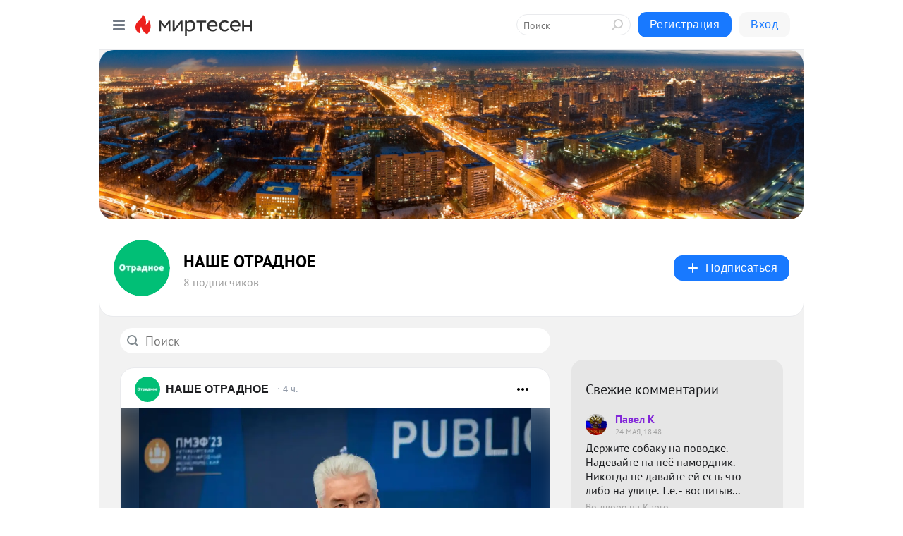

--- FILE ---
content_type: text/html; charset=utf-8
request_url: https://s30473571567.mirtesen.ru/blog?utm_referrer=mirtesen.ru
body_size: 27047
content:
<!DOCTYPE html>
<html lang="ru" >
<head>
<meta charset="utf-8" />
<meta name="robots" content="all"/>
<script>window.__SM_COUNTER_ID = 45130;</script>
<title data-react-helmet="true">НАШЕ ОТРАДНОЕ - Список материалов - Медиаплатформа МирТесен</title>
<meta name="viewport" content="width=device-width, initial-scale=1"/>

<meta data-react-helmet="true" name="description" content="Свежие материалы тематического канала &quot;НАШЕ ОТРАДНОЕ&quot;&quot; в медиаплатформе МирТесен. Подписывайтесь, читайте, комментируйте, ставьте лайки"/><meta data-react-helmet="true" name="keywords" content="одноклассники, однокурсники, соседи, сослуживцы, мир тесен, земляки, старые друзья, география, блоги домов, события вокруг, социальная сеть, карта, дом, работа, web 2.0"/><meta data-react-helmet="true" property="og:image" content="https://r3.mt.ru/r14/photoE632/20540696105-0/jpeg/bp.jpeg"/><meta data-react-helmet="true" property="og:image:width" content="1200"/><meta data-react-helmet="true" property="og:image:height" content="628"/><meta data-react-helmet="true" property="og:image:alt" content="НАШЕ ОТРАДНОЕ - Список материалов - Медиаплатформа МирТесен"/><meta data-react-helmet="true" property="twitter:image" content="https://r3.mt.ru/r14/photoE632/20540696105-0/jpeg/bp.jpeg"/><meta data-react-helmet="true" property="vk:image" content="https://r3.mt.ru/r14/photoE632/20540696105-0/jpeg/bp.jpeg"/><meta data-react-helmet="true" property="og:description" content="Свежие материалы тематического канала &quot;НАШЕ ОТРАДНОЕ&quot;&quot; в медиаплатформе МирТесен. Подписывайтесь, читайте, комментируйте, ставьте лайки"/><meta data-react-helmet="true" property="twitter:description" content="Свежие материалы тематического канала &quot;НАШЕ ОТРАДНОЕ&quot;&quot; в медиаплатформе МирТесен. Подписывайтесь, читайте, комментируйте, ставьте лайки"/><meta data-react-helmet="true" property="og:site_name" content="НАШЕ ОТРАДНОЕ - МирТесен"/><meta data-react-helmet="true" property="og:site" content="НАШЕ ОТРАДНОЕ - МирТесен"/><meta data-react-helmet="true" property="og:type" content="article"/><meta data-react-helmet="true" property="og:url" content="https://s30473571567.mirtesen.ru/blog"/><meta data-react-helmet="true" property="og:title" content="НАШЕ ОТРАДНОЕ - Список материалов - Медиаплатформа МирТесен"/><meta data-react-helmet="true" property="twitter:card" content="summary_large_image"/><meta data-react-helmet="true" property="twitter:title" content="НАШЕ ОТРАДНОЕ - Список материалов - Медиаплатформа МирТесен"/>
<link data-react-helmet="true" rel="image_src" href="https://r3.mt.ru/r14/photoE632/20540696105-0/jpeg/bp.jpeg"/><link data-react-helmet="true" rel="canonical" href="https://s30473571567.mirtesen.ru/blog"/><link data-react-helmet="true" rel="index" href="https://s30473571567.mirtesen.ru"/><link data-react-helmet="true" rel="alternate" type="application/atom+xml" title="НАШЕ ОТРАДНОЕ - МирТесен" href="https://s30473571567.mirtesen.ru/blog/atom"/><link data-react-helmet="true" rel="alternate" type="application/atom+xml" title="НАШЕ ОТРАДНОЕ - МирТесен" href="https://s30473571567.mirtesen.ru/blog/rss"/><link data-react-helmet="true" rel="icon" href="/favicon.ico" type="image/x-icon" sizes="16x16"/><link data-react-helmet="true" rel="shortcut icon" href="/favicon.ico" type="image/x-icon" sizes="16x16"/>

<link rel="stylesheet" href="https://alpha.mirtesen.ru/assets/modern/bundle.async.390fc67b829a9a691b15.css" media="print" onload="this.media='all'">
<link rel="stylesheet" href="https://alpha.mirtesen.ru/assets/modern/bundle.blog.dd16b21ade2e4322ceca.css" />
</head>
<body >


<!-- Yandex.Metrika counter -->
<script type="text/javascript" >
   (function(m,e,t,r,i,k,a){m[i]=m[i]||function(){(m[i].a=m[i].a||[]).push(arguments)};
   m[i].l=1*new Date();k=e.createElement(t),a=e.getElementsByTagName(t)[0],k.async=1,k.src=r,a.parentNode.insertBefore(k,a)})
   (window, document, "script", "https://mc.yandex.ru/metrika/tag.js", "ym");

   ym(51607826, "init", {
        id:51607826,
        clickmap:true,
        trackLinks:true,
        accurateTrackBounce:true
   });
</script>
<noscript><div><img src="https://mc.yandex.ru/watch/51607826" style="position:absolute; left:-9999px;" alt="" /></div></noscript>
<!-- /Yandex.Metrika counter -->

<!-- Global site tag (gtag.js) - Google Analytics -->
<script async src="https://www.googletagmanager.com/gtag/js?id=UA-131012984-1"></script>
<script>
  window.dataLayer = window.dataLayer || [];
  function gtag(){dataLayer.push(arguments);}
  gtag('js', new Date());

  gtag('config', 'UA-131012984-1');
</script>
<div id="root"><div class="app blog-post-list-page"><div id="layout" class="post-list-layout bg-gray"><div id="main-container" class="not-admin"><header id="header"><div class="header-wrapper" style="width:auto"><div class="header-container"><div class="header"><div class="header__navigation"></div></div></div></div></header><div id="three-column-container"><div id="very-left-column" class=""><div class="sticky-wrap" style="left:0"><div class="sticky__content"><div class="left-menu"><div class="left-menu__blog"><div class="left-menu__item left-menu__blog-item"><div class="left-menu__item_title left-menu__item_header">НАШЕ ОТРАДНОЕ</div><a class="left-menu__item_element" href="https://s30473571567.mirtesen.ru/">Main</a><span class="left-menu__item_element active">Блог</span></div><div class="left-menu__item left-menu__blog-item"><div class="left-menu__item_title left-menu__item_header"></div><i class="left-menu__item_delimiter"></i><a class="left-menu__item_element" href="https://s30473571567.mirtesen.ru/blog/latest">Новые</a><a class="left-menu__item_element" href="https://s30473571567.mirtesen.ru/blog/interesting">Лучшие</a><a class="left-menu__item_element" href="https://s30473571567.mirtesen.ru/blog/commented">Обсуждаемые</a><a class="left-menu__item_element" href="https://s30473571567.mirtesen.ru/comments">Комментарии</a><a class="left-menu__item_element" href="https://s30473571567.mirtesen.ru/people">Участники сайта</a></div></div><div class="left-menu__item" id="topics-menu"><div class="left-menu__item_title" id="topics-menu-title">Рубрики</div><a class="left-menu__item_element" href="//mirtesen.ru/topic/cooking?utm_medium=from_left_sidebar"><span><img src="//static.mtml.ru/images/topics/cooking.svg" alt="cooking" loading="lazy" width="16" height="16"/></span><span>Кулинария</span></a><a class="left-menu__item_element" href="//mirtesen.ru/topic/family?utm_medium=from_left_sidebar"><span><img src="//static.mtml.ru/images/topics/family.svg" alt="family" loading="lazy" width="16" height="16"/></span><span>Дети и семья</span></a><a class="left-menu__item_element" href="//mirtesen.ru/topic/show?utm_medium=from_left_sidebar"><span><img src="//static.mtml.ru/images/topics/show.svg" alt="show" loading="lazy" width="16" height="16"/></span><span>Шоу-бизнес</span></a><a class="left-menu__item_element" href="//mirtesen.ru/topic/politics?utm_medium=from_left_sidebar"><span><img src="//static.mtml.ru/images/topics/politics.svg" alt="politics" loading="lazy" width="16" height="16"/></span><span>Политика</span></a><a class="left-menu__item_element" href="//mirtesen.ru/topic/health?utm_medium=from_left_sidebar"><span><img src="//static.mtml.ru/images/topics/health.svg" alt="health" loading="lazy" width="16" height="16"/></span><span>Здоровье</span></a><button class="left-menu__item_button">Показать все<svg class="svg-icon"><use href="/images/icons.svg?v=1768393#angle-down"></use></svg></button></div><div class="left-menu__item"><div class="left-menu__item_title left-menu__item_header"><a href="https://mirtesen.ru/" class="left-menu__item_title-anchor">Моя лента</a></div><a href="https://mirtesen.ru/chats" class="left-menu__item_element left-menu__item_element_chat" target="_self"><span><img src="//static.mtml.ru/images/icons_v2/chats.svg" alt="ЧАТЫ" loading="lazy" width="16" height="16"/></span><span id="chats-tooltip">ЧАТЫ</span></a><a href="https://mirtesen.ru/polls" class="left-menu__item_element left-menu__item_element_poll" target="_self"><span><img src="//static.mtml.ru/images/icons_v2/vote.svg" alt="Опросы" loading="lazy" width="28" height="28"/></span><span id="polls-tooltip">Опросы</span></a><a href="https://mirtesen.ru/bloggers" class="left-menu__item_element" target="_self"><span><img src="//static.mtml.ru/images/icons_v2/IconBloggersColor.svg" alt="Блогеры" loading="lazy" width="17" height="17"/></span><span id="bloggers-tooltip">Блогеры</span></a><a href="https://mirtesen.ru/user-posts" class="left-menu__item_element" target="_self"><span><img src="//static.mtml.ru/images/icons_v2/IconUserContent.svg" alt="Глас народа" loading="lazy" width="16" height="16"/></span><span id="user-posts-tooltip">Глас народа</span></a><a href="https://mirtesen.ru/popular/liked" class="left-menu__item_element" target="_self"><span><img src="//static.mtml.ru/images/icons_v2/IconPopularColor.svg" alt="Популярное" loading="lazy" width="13" height="16"/></span><span id="popular-posts-tooltip">Популярное</span></a><a href="https://mirtesen.ru/popular/commented" class="left-menu__item_element" target="_self"><span><img src="//static.mtml.ru/images/icons_v2/IconDiscussColor.svg" alt="Обсуждаемое" loading="lazy" width="14" height="14"/></span><span id="commented-posts-tooltip">Обсуждаемое</span></a></div><div class="left-menu__item" id="common-menu"><a href="https://k41tv.app.link/sidebarlink" class="btn btn-primary btn-primary_left-menu" target="_blank" id="app-tooltip"><svg class="svg"><use href="/images/icons.svg#app-icon"></use></svg><span class="left-menu__item_element-text">Мессенджер МТ</span></a><a href="https://info.mirtesen.ru/about" class="left-menu__item_element" target="_blank"><span><img src="//static.mtml.ru/images/icons_v2/IconAbout.svg" alt="О компании" loading="lazy" width="9" height="14"/></span><span class="left-menu__item_element-text">О компании</span></a><a href="https://info.mirtesen.ru/glagol" class="left-menu__item_element" target="_blank"><span><img src="//static.mtml.ru/images/icons_v2/icon-glagol.svg" alt="О редакции ГлагоL" loading="lazy" width="8" height="13"/></span><span class="left-menu__item_element-text">О редакции ГлагоL</span></a><a href="https://info.mirtesen.ru/news" class="left-menu__item_element" target="_blank"><span><img src="//static.mtml.ru/images/icons_v2/IconNews.svg" alt="Новости" loading="lazy" width="16" height="14"/></span><span class="left-menu__item_element-text">Новости</span></a><a href="https://info.mirtesen.ru/partners" class="left-menu__item_element" target="_blank"><span><img src="//static.mtml.ru/images/icons_v2/IconPartners.svg" alt="Партнерам" loading="lazy" width="16" height="13"/></span><span class="left-menu__item_element-text">Партнерам</span></a><a href="https://info.mirtesen.ru/promo" class="left-menu__item_element" target="_blank"><span><img src="//static.mtml.ru/images/icons_v2/IconAdvertizing.svg" alt="Рекламодателям" loading="lazy" width="17" height="16"/></span><span class="left-menu__item_element-text">Рекламодателям</span></a><a href="https://mirtesen.ru/feedback/report" class="left-menu__item_element" target="_blank"><span><img src="//static.mtml.ru/images/icons_v2/IconFeedback.svg" alt="Обратная связь" loading="lazy" width="16" height="13"/></span><span class="left-menu__item_element-text">Обратная связь</span></a><a href="https://mirtesen.ru/feedback/report/spam" class="left-menu__item_element" target="_blank"><span><img src="//static.mtml.ru/images/icons_v2/IconSpam.svg" alt="Пожаловаться на спам" loading="lazy" width="15" height="14"/></span><span class="left-menu__item_element-text">Пожаловаться на спам</span></a><a href="https://info.mirtesen.ru/agreement" class="left-menu__item_element" target="_blank"><span><img src="//static.mtml.ru/images/icons_v2/IconAgreement.svg" alt="Соглашение" loading="lazy" width="15" height="16"/></span><span class="left-menu__item_element-text">Соглашение</span></a><a href="https://info.mirtesen.ru/recommendation_rules" class="left-menu__item_element" target="_blank"><span><img src="//static.mtml.ru/images/icons_v2/IconAgreement.svg" alt="Рекомендательные технологии" loading="lazy" width="15" height="16"/></span><span class="left-menu__item_element-text">Рекомендательные технологии</span></a></div></div><p class="recommendation-tech">На информационном ресурсе применяются <a href="https://info.mirtesen.ru/recommendation_rules">рекомендательные технологии</a> (информационные технологии предоставления информации на основе сбора, систематизации и анализа сведений, относящихся к предпочтениям пользователей сети &quot;Интернет&quot;, находящихся на территории Российской Федерации)</p><div class="mt-tizer-ad-block"><div class="partner-block-wrapper"><div id="unit_99821"></div></div></div></div></div></div><div id="content-container"><div id="secondary-header" class="secondary-header secondary-header_blog"><div class="secondary-header__top secondary-header__top_has-background" style="background-image:url(//mtdata.ru/u14/photoE632/20540696105-0/original.jpeg)"></div><div class="secondary-header__middle secondary-header__middle_with-top"><div id="secondary-header-logo" class="secondary-header__logo-outer"><div class="secondary-header__logo-wrap"><a class="userlogo userlogo_xl" href="//s30473571567.mirtesen.ru?utm_referrer=mirtesen.ru" title="" target="" data-rjs="2"></a></div></div><div class="secondary-header__title-wrap"><div class="secondary-header__title-subscribers"><h2 class="secondary-header__title"><a class="secondary-header__title-link" href="//s30473571567.mirtesen.ru?utm_referrer=mirtesen.ru" style="color:#000" rel="nofollow">НАШЕ ОТРАДНОЕ</a></h2><i class="secondary-header__subscribers">8 подписчиков</i></div></div><div><div id="mt-dropdown-menu" class="mt-dropdown-menu"><button appearance="btn" title="Подписаться" type="button" class="mt-dropdown-menu__btn btn btn-primary"><svg class="svg-icon"><use href="/images/icons.svg?v=1768393#cross"></use></svg>Подписаться</button></div></div></div></div><div id="double-column-container"><div id="right-column"><div class="partner-block-wrapper"><div id="unit_95129"></div></div><div class="partner-block-wrapper"><div id="unit_99810"></div></div><div class="right-column-comments right-column-comments_blog"><h3 class="right-column-comments__title">Свежие комментарии</h3><ul class="right-column-comments-list"><li class="right-column-comments-item"><a href="https://mirtesen.ru/people/496945257" class="right-column-comments-item__author"><span class="userlogo userlogo_s" href="" title="" target="" data-rjs="2"></span><div class="right-column-comments-item__author__info"><i class="right-column-comments-item__author__name" style="color:hsl(271, 70%, 50%)">Павел К</i><i class="right-column-comments-item__pubdate"></i></div></a><div class="right-column-comments-item__post"><span class="right-column-comments-item__post__message">Держите собаку на поводке. Надевайте на неё намордник.  Никогда не давайте ей есть что либо на улице. Т.е. - воспитыв...</span><span class="right-column-comments-item__post__title">Во дворе на Карго...</span></div></li></ul></div><div class="sticky2" style="top:30px"><div class="partner-block-wrapper"><div id="unit_99808"></div></div></div></div><div id="content-column"><div class="blog-post-list"><div class="mt-search-input"><input type="text" placeholder="Поиск" name="search" autoComplete="off" class="mt-search-input__input" spellcheck="false" value=""/><i class="mt-search-input__icon"><svg class="svg-icon"><use href="/images/icons.svg?v=1768393#search"></use></svg></i></div><div class="clearfix inft-scroll"><article class="inft blog-post"><article class="post-card"><div class="post-card__header"><div class="post-card__main"><div class="post-card__info-without-topic"><a class="post-card__logo" href="//s30473571567.mirtesen.ru?utm_referrer=mirtesen.ru" target="_self"><span class="userlogo" href="" title="" target="" data-rjs="2"></span></a><a class="post-card__author" href="//s30473571567.mirtesen.ru?utm_referrer=mirtesen.ru" target="_self"><div class="post-author"><span>НАШЕ ОТРАДНОЕ</span></div></a><a href="//s30473571567.mirtesen.ru/blog/43970953112/Sergey-Sobyanin-Moskva-peredala-kommunalnuyu-tehniku-novyim-regi?utm_referrer=mirtesen.ru" class="pubdate post-card__pubdate" target="_self"></a></div></div><div class="post-card__context-actions"><div id="mt-dropdown-menu" class="mt-dropdown-menu context-dropdown"><button type="button" class="mt-dropdown-menu__btn"><svg class="svg-icon"><use href="/images/icons.svg?v=1768393#more"></use></svg></button></div></div></div><div class="post-card__content"><div class="post-img post-card__media"><img class="post-img__img" src="https://r1.mt.ru/r11/photoB0D2/20454743914-0/png/wnd.webp" alt="" data-rjs="2"/><div class="post-img__bg" style="background-image:url(//mtdata.ru/u11/photoB0D2/20454743914-0/original.png#20454743914)"></div></div><div class="post-card__description"><div class="post-preview"><h3 class="post-preview__title">Сергей Собянин: Москва передала коммунальную технику новым регионам России</h3><div class="post-preview__description"><div>Москва оснащает новые регионы современной коммунальной техникой Москва направила партию спецтехники для обеспечения нужд новых субъектов Российской Федерации. В распоряжение Донецкой Народной Республики поступило 207 машин, Херсонской области — 50, а Запорожской — 20 единиц. О передаче оборудования</div>...<a class="post-preview__more" data-link="more" href="//s30473571567.mirtesen.ru/blog/43970953112/Sergey-Sobyanin-Moskva-peredala-kommunalnuyu-tehniku-novyim-regi?utm_referrer=mirtesen.ru">Далее</a></div></div></div></div><div class="post-card__footer"><div class="post-controls"><div><div class="post-actions"><div class="post-actions__push"></div></div></div></div></div><span></span></article></article><div class="adfox-outer blog-post-list__ad-block"><div class="partner-block-wrapper"><div id="unit_99818"></div></div></div><article class="inft blog-post"><article class="post-card"><div class="post-card__header"><div class="post-card__main"><div class="post-card__info-without-topic"><a class="post-card__logo" href="//s30473571567.mirtesen.ru?utm_referrer=mirtesen.ru" target="_self"><span class="userlogo" href="" title="" target="" data-rjs="2"></span></a><a class="post-card__author" href="//s30473571567.mirtesen.ru?utm_referrer=mirtesen.ru" target="_self"><div class="post-author"><span>НАШЕ ОТРАДНОЕ</span></div></a><a href="//s30473571567.mirtesen.ru/blog/43915533914/ZHiteli-Otradnogo-smogut-besplatno-privit-pitomtsev-ot-beshenstv?utm_referrer=mirtesen.ru" class="pubdate post-card__pubdate" target="_self"></a></div></div><div class="post-card__context-actions"><div id="mt-dropdown-menu" class="mt-dropdown-menu context-dropdown"><button type="button" class="mt-dropdown-menu__btn"><svg class="svg-icon"><use href="/images/icons.svg?v=1768393#more"></use></svg></button></div></div></div><div class="post-card__content"><div class="post-card__description"><div class="post-preview"><h3 class="post-preview__title">Жители Отрадного смогут бесплатно привить питомцев от бешенства на Березовой аллее</h3><div class="post-preview__description"><div>По семи адресам в СВАО развернут работу мобильные пункты вакцинации животных от бешенства в январе. Также будут работать три стационара, где можно сделать прививку. По информации Комитета ветеринарии города Москвы, автомобили ветслужбы приедут в Бибирево, Отрадное, Свиблово, Ярославский и</div>...<a class="post-preview__more" data-link="more" href="//s30473571567.mirtesen.ru/blog/43915533914/ZHiteli-Otradnogo-smogut-besplatno-privit-pitomtsev-ot-beshenstv?utm_referrer=mirtesen.ru">Далее</a></div></div></div></div><div class="post-card__footer"><div class="post-controls"><div><div class="post-actions"><div class="post-actions__push"></div></div></div></div></div><span></span></article></article><article class="inft blog-post"><article class="post-card"><div class="post-card__header"><div class="post-card__main"><div class="post-card__info-without-topic"><a class="post-card__logo" href="//s30473571567.mirtesen.ru?utm_referrer=mirtesen.ru" target="_self"><span class="userlogo" href="" title="" target="" data-rjs="2"></span></a><a class="post-card__author" href="//s30473571567.mirtesen.ru?utm_referrer=mirtesen.ru" target="_self"><div class="post-author"><span>НАШЕ ОТРАДНОЕ</span></div></a><a href="//s30473571567.mirtesen.ru/blog/43342420099/Na-vnutrenney-storone-MKAD-pered-YAroslavkoy-poyavitsya-dopolnit?utm_referrer=mirtesen.ru" class="pubdate post-card__pubdate" target="_self"></a></div></div><div class="post-card__context-actions"><div id="mt-dropdown-menu" class="mt-dropdown-menu context-dropdown"><button type="button" class="mt-dropdown-menu__btn"><svg class="svg-icon"><use href="/images/icons.svg?v=1768393#more"></use></svg></button></div></div></div><div class="post-card__content"><div class="post-card__description"><div class="post-preview"><h3 class="post-preview__title">На внутренней стороне МКАД перед Ярославкой появится дополнительная полоса</h3><div class="post-preview__description"><div>Около ста проектов по переразметке дорог на 2026 год подготовил Центр организации дорожного движения. В ЦОДД планируют внести изменения в том числе на ключевых магистралях: Садовом кольце, ТТК, МКАД. Благодаря этому пропускная способность некоторых обновленных участков увеличится на 15–20%.</div>...<a class="post-preview__more" data-link="more" href="//s30473571567.mirtesen.ru/blog/43342420099/Na-vnutrenney-storone-MKAD-pered-YAroslavkoy-poyavitsya-dopolnit?utm_referrer=mirtesen.ru">Далее</a></div></div></div></div><div class="post-card__footer"><div class="post-controls"><div><div class="post-actions"><div class="post-actions__push"></div></div></div></div></div><span></span></article></article><article class="inft blog-post"><article class="post-card"><div class="post-card__header"><div class="post-card__main"><div class="post-card__info-without-topic"><a class="post-card__logo" href="//s30473571567.mirtesen.ru?utm_referrer=mirtesen.ru" target="_self"><span class="userlogo" href="" title="" target="" data-rjs="2"></span></a><a class="post-card__author" href="//s30473571567.mirtesen.ru?utm_referrer=mirtesen.ru" target="_self"><div class="post-author"><span>НАШЕ ОТРАДНОЕ</span></div></a><a href="//s30473571567.mirtesen.ru/blog/43960697309/Punkt-aktsii-YOlochnyiy-krugovorot-otkryilsya-v-proezde-YAkushki?utm_referrer=mirtesen.ru" class="pubdate post-card__pubdate" target="_self"></a></div></div><div class="post-card__context-actions"><div id="mt-dropdown-menu" class="mt-dropdown-menu context-dropdown"><button type="button" class="mt-dropdown-menu__btn"><svg class="svg-icon"><use href="/images/icons.svg?v=1768393#more"></use></svg></button></div></div></div><div class="post-card__content"><div class="post-card__description"><div class="post-preview"><h3 class="post-preview__title">Пункт акции «Ёлочный круговорот» открылся в проезде Якушкина</h3><div class="post-preview__description"><div>В районе Отрадное открылся пункт приёма хвойных деревьев в рамках экологической акции «Ёлочный круговорот». Адрес пункта приёма: проезд Якушкина, дом 3. Об этом сообщили в управе района. «Просто сдайте живую ёлку, сосну или пихту в пункт приёма. Предварительно снимите гирлянды, мишуру, игрушки,</div>...<a class="post-preview__more" data-link="more" href="//s30473571567.mirtesen.ru/blog/43960697309/Punkt-aktsii-YOlochnyiy-krugovorot-otkryilsya-v-proezde-YAkushki?utm_referrer=mirtesen.ru">Далее</a></div></div></div></div><div class="post-card__footer"><div class="post-controls"><div><div class="post-actions"><div class="post-actions__push"></div></div></div></div></div><span></span></article></article><div class="adfox-outer blog-post-list__ad-block"><div class="partner-block-wrapper"><div id="unit_99818"></div></div></div><article class="inft blog-post"><article class="post-card"><div class="post-card__header"><div class="post-card__main"><div class="post-card__info-without-topic"><a class="post-card__logo" href="//s30473571567.mirtesen.ru?utm_referrer=mirtesen.ru" target="_self"><span class="userlogo" href="" title="" target="" data-rjs="2"></span></a><a class="post-card__author" href="//s30473571567.mirtesen.ru?utm_referrer=mirtesen.ru" target="_self"><div class="post-author"><span>НАШЕ ОТРАДНОЕ</span></div></a><a href="//s30473571567.mirtesen.ru/blog/43210106813/Sobyanin-V-etom-godu-Moskva-prodolzhit-rabotu-po-modernizatsii-t?utm_referrer=mirtesen.ru" class="pubdate post-card__pubdate" target="_self"></a></div></div><div class="post-card__context-actions"><div id="mt-dropdown-menu" class="mt-dropdown-menu context-dropdown"><button type="button" class="mt-dropdown-menu__btn"><svg class="svg-icon"><use href="/images/icons.svg?v=1768393#more"></use></svg></button></div></div></div><div class="post-card__content"><div class="post-img post-card__media"><img class="post-img__img" src="https://r2.mt.ru/r11/photo313E/20829339812-0/png/wnd.webp" alt="" data-rjs="2"/><div class="post-img__bg" style="background-image:url(//mtdata.ru/u11/photo313E/20829339812-0/original.png#20829339812)"></div></div><div class="post-card__description"><div class="post-preview"><h3 class="post-preview__title">Собянин: В этом году Москва продолжит работу по модернизации театров</h3><div class="post-preview__description"><div>В московских театрах в 2025 году прошло более 24 тыс. показов В 2025 году театры Москвы провели более 24 тысяч спектаклей, что на 35% превышает показатели 2010 года. Постановки посетили 4,8 миллиона зрителей. О результатах работы культурных площадок сообщил в своем блоге мэр Москвы Сергей Собянин.</div>...<a class="post-preview__more" data-link="more" href="//s30473571567.mirtesen.ru/blog/43210106813/Sobyanin-V-etom-godu-Moskva-prodolzhit-rabotu-po-modernizatsii-t?utm_referrer=mirtesen.ru">Далее</a></div></div></div></div><div class="post-card__footer"><div class="post-controls"><div><div class="post-actions"><div class="post-actions__push"></div></div></div></div></div><span></span></article></article><span></span><div></div><div class="inft-scroll__loader"></div></div><nav class="pagination"><ul class="blog-post__pagination"><li>Страница: <!-- -->1<!-- --> </li><li><a href="/blog?utm_referrer=mirtesen.ru&amp;page=2">Вперед</a></li></ul></nav></div></div></div></div></div></div><div style="position:fixed;bottom:50px;right:0;cursor:pointer;transition-duration:0.2s;transition-timing-function:linear;transition-delay:0s;z-index:10;display:none"><div id="scroll-top"><div>наверх</div></div></div></div><div></div></div></div>
<div id="messenger-portal" class="messenger-embedded"></div>
<script>window.__PRELOADED_STATE__ = {"blogDomain":{},"promotion":{"popup":{},"activeTab":"platform","sections":{"platform":{"title":"Реклама на Платформе","isMenu":true,"changed":false,"forDevs":true},"settings":{"title":"Настройки рекламы","isMenu":true,"changed":false,"forDevs":true},"item":{"title":"Редактирование объекта","isMenu":false,"changed":false,"forDevs":true},"itemAdd":{"title":"Добавление объекта","isMenu":false,"changed":false,"forDevs":true},"deposit":{"title":"Пополнение баланса","isMenu":false,"changed":false,"forDevs":true},"stats":{"title":"Статистика рекламы","isMenu":true,"changed":false,"forDevs":true}},"changed":{"platform":false,"settings":false,"item":false,"stats":false},"data":{"platform":"","settings":{"currentBalance":0,"spentBalance":0,"groupItem":{"id":null,"status":"STATUS_PENDING","dateStart":null,"dateEnd":null,"fullClicksLimit":null,"dayClicksLimit":null,"clickPrice":null,"utmSource":null,"utmMedium":null,"utmCampaign":null,"targetGeoIds":null,"targetIsMale":null,"targetAgeMin":null,"targetAgeMax":null,"targetTime":null,"title":null,"canChangeStatus":null,"inRotation":false,"fullClicks":0,"dayClicks":0},"blogpostItems":[]},"item":{"id":null,"status":"STATUS_PENDING","dateStart":null,"dateEnd":null,"fullClicksLimit":null,"dayClicksLimit":null,"clickPrice":null,"utmSource":null,"utmMedium":null,"utmCampaign":null,"targetGeoIds":null,"targetIsMale":null,"targetAgeMin":null,"targetAgeMax":null,"targetTime":null,"title":null,"canChangeStatus":null,"inRotation":false,"fullClicks":0,"dayClicks":0},"itemAdd":{"url":null},"deposit":{"value":""},"stats":{"periodFrom":"2025-12-25","periodTo":"2026-01-14"}},"errors":{}},"editComments":{"activeTab":"stats","sections":{"stats":{"title":"Статистика","isMenu":true,"changed":false,"forDevs":true},"settings":{"title":"Настройки","isMenu":true,"changed":false,"forDevs":true}},"changed":{"stats":false,"settings":false},"data":{"stats":{"periodFrom":"2026-01-07","periodTo":"2026-01-14"},"settings":{"applyForCommentsEnabled":0,"commonEnabled":0,"siteEnabled":0,"keyWords":[]}},"errors":{}},"actionVote":{},"header":{"sidebarEnabled":false,"sidebarIsOpen":false},"messageNotifications":{"items":[],"startFrom":0,"nextFrom":0,"hasMoreItems":true,"busy":false},"activityNotifications":{"items":[],"nextFrom":"","hasMoreItems":true,"busy":false},"headerSearch":{"value":"","result":{"people":[],"groups":[],"posts":[]},"isLoading":false,"hasResults":false},"rssEditor":{"editKey":null,"type":"add","loading":{"defaultImage":false},"values":{"maxTextLength":0,"publicationDelay":0,"useFullText":false,"useShortDesctiption":false,"ignoreMediaTags":false,"rssSourceLink":"","autoRefreshImportedThemes":false,"pregTemplateTextSearch":"","pregTemplateTextChange":"","xpathLongText":"","xpathImage":"","showCategory":"","importCategory":"","keepImages":false,"keepLinks":false,"keepIframes":false,"useEmbedCode":false,"useYandexTurbo":false,"addYandexGenreTags":false,"loadingTimout":0,"hideSourceLink":false,"defaultImage":""}},"telegramEditor":{"editKey":null,"type":"add","values":{"username":null,"signature":""}},"auth":{"user":null,"groupPrivileges":{},"viewedTooltips":{}},"authForm":{"isBusy":false,"widgetId":"0","instances":{"0":{"isOpen":false,"activeTab":"login","callAndSmsLimits":{"apiLimits":{"smsAllowed":true,"callAllowed":true,"smsTimeLimitExceededMsg":"","callTimeLimitExceededMsg":""},"timers":{}},"params":{"login":{"phone":"","code":"","mode":"SMS","step":"","errorMap":{}},"loginByEmail":{"email":"","password":"","remember":"on","step":"","errorMap":{}},"registration":{"name":"","lastname":"","email":"","phone":"","code":"","mode":"SMS","step":"","errorMap":{}},"registrationByEmail":{"email":"","name":"","phone":"","code":"","mode":"SMS","step":"","errorMap":{}},"password":{"email":"","errorMap":{}}}}}},"blogModerators":{"staff":[],"popup":{"popupType":null,"userInfo":null},"errors":{},"radioBtnValue":null},"logoEditor":{"image":null,"allowZoomOut":false,"position":{"x":0.5,"y":0.5},"scale":1,"rotate":0,"borderRadius":0,"width":100,"height":100,"border":0,"isEmpty":true,"type":"blog"},"headerBackgroundEditor":{"image":null,"type":"blog","allowZoomOut":false,"position":{"x":0.5,"y":0.5},"scale":1,"rotate":0,"borderRadius":0,"blogHeight":240,"profileHeight":240,"border":0,"isEmpty":true},"titleEditor":{"title":""},"secondaryHeader":{"logoSwitcher":false,"titleSwitcher":false,"backgroundSwitcher":false,"logoEditor":false,"titleEditor":false,"backgroundEditor":false},"blogMenuSettings":{"isChanged":false,"menuItems":[],"currentIndex":null,"menuItem":{},"staticWidgetsToRemove":[],"context":{"add":{"title":"Добавление раздела","saveButton":"Добавить"},"edit":{"title":"Раздел: ","saveButton":"Сохранить","remove":"Удалить раздел"}},"errors":{}},"siteSettings":{},"siteSettingsLeftMenu":{"sitesDropdown":false},"promotionLeftMenu":{},"editCommentsLeftMenu":{},"blogPostList":{"searchValue":"","search":{"results":null,"page":0,"hasMore":true,"isLoading":false},"blogPostList":[{"id":43970953112,"title":"Сергей Собянин: Москва передала коммунальную технику новым регионам России","url":"//s30473571567.mirtesen.ru/blog/43970953112?utm_referrer=mirtesen.ru","seo_url":"//s30473571567.mirtesen.ru/blog/43970953112/Sergey-Sobyanin-Moskva-peredala-kommunalnuyu-tehniku-novyim-regi?utm_referrer=mirtesen.ru","canonical_url":"https://gazeta-otradnoe.ru/sergey-sobyanin-moskva-peredala-kommunalynuyu-tehniku-novym-regionam-rossii/","created":1768379236,"date":1768378133,"publish_time":null,"status":"STATUS_ACTIVE","isTitleHidden":false,"preview_text":"Москва оснащает новые регионы современной коммунальной техникой Москва направила партию спецтехники для обеспечения нужд новых субъектов Российской Федерации. В распоряжение Донецкой Народной Республики поступило 207 машин, Херсонской области — 50, а Запорожской — 20 единиц. О передаче оборудования","comments_count":0,"post_type":"post","likes":{"count":0,"user_likes":0,"can_like":0,"marks_pluses":0,"marks_minuses":0,"user_like_attr":null,"like_attr_ids":[]},"from_id":152409855,"from":{"id":152409855,"display_name":"Ivan Boroda","url":"//mirtesen.ru/people/152409855","photo_original":null,"isAuthenticAccount":false},"group":{"display_name":"НАШЕ ОТРАДНОЕ","url":"//s30473571567.mirtesen.ru","photo_original":"//mtdata.ru/u8/photoB5F5/20094550407-0/original.jpeg","id":30473571567,"canViewBlogPostCreator":false,"showSubscribersAmount":true,"is_subscribed":false,"is_member":false,"is_owner":false,"is_staff":false,"created":1534773326},"attachments":[{"photo":{"id":null,"photo_original":"//mtdata.ru/u11/photoB0D2/20454743914-0/original.png#20454743914","title":null,"width":1000,"height":666}}],"modified":1768379249,"is_draft":false,"is_queued":false,"topic":"military","tags":["г. Москва [1405113]","Сергей Собянин","Город"],"close_comments":false,"marks_count":0,"reposts":0,"recommendations":null,"foreignPollId":null,"isSlider":null,"padRedirectUrl":"https://mirtesen.ru/url?e=pad_click&pad_page=0&blog_post_id=43970953112","editorStatus":"EDITOR_STATUS_NONE","extraData":null,"notificationsCanBeSent":true,"notificationsSent":false,"notificationsWillBeSent":false,"notificationsLimit":4,"formattedDates":{"iso":"2026-01-14T08:08:53.000Z","ver1":"14 января, 11:08","ver2":"14.01.2026 в 11:08","ver3":"14 янв., 11:08"},"images":[{"main":true,"url":"//mtdata.ru/u11/photoB0D2/20454743914-0/original.png#20454743914","width":1000,"height":666}],"videos":[],"shared_post":null,"mentionedPersons":null},{"id":43915533914,"title":"Жители Отрадного смогут бесплатно привить питомцев от бешенства на Березовой аллее","url":"//s30473571567.mirtesen.ru/blog/43915533914?utm_referrer=mirtesen.ru","seo_url":"//s30473571567.mirtesen.ru/blog/43915533914/ZHiteli-Otradnogo-smogut-besplatno-privit-pitomtsev-ot-beshenstv?utm_referrer=mirtesen.ru","canonical_url":"https://gazeta-otradnoe.ru/zhiteli-otradnogo-smogut-besplatno-privit-pitomtsev-ot-beshenstva-na-berezovoj-allee/","created":1768374362,"date":1768374005,"publish_time":null,"status":"STATUS_ACTIVE","isTitleHidden":false,"preview_text":"По семи адресам в СВАО развернут работу мобильные пункты вакцинации животных от бешенства в январе. Также будут работать три стационара, где можно сделать прививку. По информации Комитета ветеринарии города Москвы, автомобили ветслужбы приедут в Бибирево, Отрадное, Свиблово, Ярославский и","comments_count":0,"post_type":"post","likes":{"count":0,"user_likes":0,"can_like":0,"marks_pluses":0,"marks_minuses":0,"user_like_attr":null,"like_attr_ids":[]},"from_id":152409855,"from":{"id":152409855,"display_name":"Ivan Boroda","url":"//mirtesen.ru/people/152409855","photo_original":null,"isAuthenticAccount":false},"group":{"display_name":"НАШЕ ОТРАДНОЕ","url":"//s30473571567.mirtesen.ru","photo_original":"//mtdata.ru/u8/photoB5F5/20094550407-0/original.jpeg","id":30473571567,"canViewBlogPostCreator":false,"showSubscribersAmount":true,"is_subscribed":false,"is_member":false,"is_owner":false,"is_staff":false,"created":1534773326},"attachments":null,"modified":1768374371,"is_draft":false,"is_queued":false,"topic":"animals","tags":["г. Москва [1405113]","комитет ветеринарии, департамент, город москва","вакцинация","животные","Здоровье"],"close_comments":false,"marks_count":0,"reposts":0,"recommendations":null,"foreignPollId":null,"isSlider":null,"padRedirectUrl":"https://mirtesen.ru/url?e=pad_click&pad_page=0&blog_post_id=43915533914","editorStatus":"EDITOR_STATUS_NONE","extraData":null,"notificationsCanBeSent":true,"notificationsSent":false,"notificationsWillBeSent":false,"notificationsLimit":4,"formattedDates":{"iso":"2026-01-14T07:00:05.000Z","ver1":"14 января, 10:00","ver2":"14.01.2026 в 10:00","ver3":"14 янв., 10:00"},"images":[],"videos":[],"shared_post":null,"mentionedPersons":null},{"id":43342420099,"title":"На внутренней стороне МКАД перед Ярославкой появится дополнительная полоса","url":"//s30473571567.mirtesen.ru/blog/43342420099?utm_referrer=mirtesen.ru","seo_url":"//s30473571567.mirtesen.ru/blog/43342420099/Na-vnutrenney-storone-MKAD-pered-YAroslavkoy-poyavitsya-dopolnit?utm_referrer=mirtesen.ru","canonical_url":"https://gazeta-otradnoe.ru/na-vnutrennej-storone-mkad-pered-yaroslavkoj-poyavitsya-dopolnitelnaya-polosa/","created":1768370758,"date":1768370456,"publish_time":null,"status":"STATUS_ACTIVE","isTitleHidden":false,"preview_text":"Около ста проектов по переразметке дорог на 2026 год подготовил Центр организации дорожного движения. В ЦОДД планируют внести изменения в том числе на ключевых магистралях: Садовом кольце, ТТК, МКАД. Благодаря этому пропускная способность некоторых обновленных участков увеличится на 15–20%.","comments_count":0,"post_type":"post","likes":{"count":0,"user_likes":0,"can_like":0,"marks_pluses":0,"marks_minuses":0,"user_like_attr":null,"like_attr_ids":[]},"from_id":152409855,"from":{"id":152409855,"display_name":"Ivan Boroda","url":"//mirtesen.ru/people/152409855","photo_original":null,"isAuthenticAccount":false},"group":{"display_name":"НАШЕ ОТРАДНОЕ","url":"//s30473571567.mirtesen.ru","photo_original":"//mtdata.ru/u8/photoB5F5/20094550407-0/original.jpeg","id":30473571567,"canViewBlogPostCreator":false,"showSubscribersAmount":true,"is_subscribed":false,"is_member":false,"is_owner":false,"is_staff":false,"created":1534773326},"attachments":null,"modified":1768370763,"is_draft":false,"is_queued":false,"topic":null,"tags":["ЦОДД","Сергей Собянин","на дорогах","Собянин","Транспорт","максим ликсутов"],"close_comments":false,"marks_count":0,"reposts":0,"recommendations":null,"foreignPollId":null,"isSlider":null,"padRedirectUrl":"https://mirtesen.ru/url?e=pad_click&pad_page=0&blog_post_id=43342420099","editorStatus":"EDITOR_STATUS_NONE","extraData":null,"notificationsCanBeSent":true,"notificationsSent":false,"notificationsWillBeSent":false,"notificationsLimit":4,"formattedDates":{"iso":"2026-01-14T06:00:56.000Z","ver1":"14 января, 9:00","ver2":"14.01.2026 в 9:00","ver3":"14 янв., 9:00"},"images":[],"videos":[],"shared_post":null,"mentionedPersons":null},{"id":43960697309,"title":"Пункт акции «Ёлочный круговорот» открылся в проезде Якушкина","url":"//s30473571567.mirtesen.ru/blog/43960697309?utm_referrer=mirtesen.ru","seo_url":"//s30473571567.mirtesen.ru/blog/43960697309/Punkt-aktsii-YOlochnyiy-krugovorot-otkryilsya-v-proezde-YAkushki?utm_referrer=mirtesen.ru","canonical_url":"https://gazeta-otradnoe.ru/punkt-aktsii-yolochnyj-krugovorot-otkrylsya-v-proezde-yakushkina/","created":1768367134,"date":1768366812,"publish_time":null,"status":"STATUS_ACTIVE","isTitleHidden":false,"preview_text":"В районе Отрадное открылся пункт приёма хвойных деревьев в рамках экологической акции «Ёлочный круговорот». Адрес пункта приёма: проезд Якушкина, дом 3. Об этом сообщили в управе района. «Просто сдайте живую ёлку, сосну или пихту в пункт приёма. Предварительно снимите гирлянды, мишуру, игрушки,","comments_count":0,"post_type":"post","likes":{"count":0,"user_likes":0,"can_like":0,"marks_pluses":0,"marks_minuses":0,"user_like_attr":null,"like_attr_ids":[]},"from_id":152409855,"from":{"id":152409855,"display_name":"Ivan Boroda","url":"//mirtesen.ru/people/152409855","photo_original":null,"isAuthenticAccount":false},"group":{"display_name":"НАШЕ ОТРАДНОЕ","url":"//s30473571567.mirtesen.ru","photo_original":"//mtdata.ru/u8/photoB5F5/20094550407-0/original.jpeg","id":30473571567,"canViewBlogPostCreator":false,"showSubscribersAmount":true,"is_subscribed":false,"is_member":false,"is_owner":false,"is_staff":false,"created":1534773326},"attachments":null,"modified":1768367142,"is_draft":false,"is_queued":false,"topic":"society","tags":["Природа","Экология","Общество","Елочный круговорот"],"close_comments":false,"marks_count":0,"reposts":0,"recommendations":null,"foreignPollId":null,"isSlider":null,"padRedirectUrl":"https://mirtesen.ru/url?e=pad_click&pad_page=0&blog_post_id=43960697309","editorStatus":"EDITOR_STATUS_NONE","extraData":null,"notificationsCanBeSent":true,"notificationsSent":false,"notificationsWillBeSent":false,"notificationsLimit":4,"formattedDates":{"iso":"2026-01-14T05:00:12.000Z","ver1":"14 января, 8:00","ver2":"14.01.2026 в 8:00","ver3":"14 янв., 8:00"},"images":[],"videos":[],"shared_post":null,"mentionedPersons":null},{"id":43210106813,"title":"Собянин: В этом году Москва продолжит работу по модернизации театров","url":"//s30473571567.mirtesen.ru/blog/43210106813?utm_referrer=mirtesen.ru","seo_url":"//s30473571567.mirtesen.ru/blog/43210106813/Sobyanin-V-etom-godu-Moskva-prodolzhit-rabotu-po-modernizatsii-t?utm_referrer=mirtesen.ru","canonical_url":"https://gazeta-otradnoe.ru/sobyanin-v-etom-godu-moskva-prodolghit-rabotu-po-modernizacii-teatrov/","created":1768298835,"date":1768296891,"publish_time":null,"status":"STATUS_ACTIVE","isTitleHidden":false,"preview_text":"В московских театрах в 2025 году прошло более 24 тыс. показов В 2025 году театры Москвы провели более 24 тысяч спектаклей, что на 35% превышает показатели 2010 года. Постановки посетили 4,8 миллиона зрителей. О результатах работы культурных площадок сообщил в своем блоге мэр Москвы Сергей Собянин.","comments_count":0,"post_type":"post","likes":{"count":0,"user_likes":0,"can_like":0,"marks_pluses":0,"marks_minuses":0,"user_like_attr":null,"like_attr_ids":[]},"from_id":152409855,"from":{"id":152409855,"display_name":"Ivan Boroda","url":"//mirtesen.ru/people/152409855","photo_original":null,"isAuthenticAccount":false},"group":{"display_name":"НАШЕ ОТРАДНОЕ","url":"//s30473571567.mirtesen.ru","photo_original":"//mtdata.ru/u8/photoB5F5/20094550407-0/original.jpeg","id":30473571567,"canViewBlogPostCreator":false,"showSubscribersAmount":true,"is_subscribed":false,"is_member":false,"is_owner":false,"is_staff":false,"created":1534773326},"attachments":[{"photo":{"id":null,"photo_original":"//mtdata.ru/u11/photo313E/20829339812-0/original.png#20829339812","title":null,"width":1000,"height":500}}],"modified":1768298845,"is_draft":false,"is_queued":false,"topic":null,"tags":["г. Москва [1405113]","Сергей Собянин","правительство, город москва","таланты, конкурс","Город","театральный бульвар, фестиваль","проезд Театральный [1411844]"],"close_comments":false,"marks_count":0,"reposts":0,"recommendations":null,"foreignPollId":null,"isSlider":null,"padRedirectUrl":"https://mirtesen.ru/url?e=pad_click&pad_page=0&blog_post_id=43210106813","editorStatus":"EDITOR_STATUS_NONE","extraData":null,"notificationsCanBeSent":true,"notificationsSent":false,"notificationsWillBeSent":false,"notificationsLimit":4,"formattedDates":{"iso":"2026-01-13T09:34:51.000Z","ver1":"13 января, 12:34","ver2":"13.01.2026 в 12:34","ver3":"13 янв., 12:34"},"images":[{"main":true,"url":"//mtdata.ru/u11/photo313E/20829339812-0/original.png#20829339812","width":1000,"height":500}],"videos":[],"shared_post":null,"mentionedPersons":null}],"hasMoreItems":true,"page":1,"title":"","tag":"","period":null,"before":"2026-01-14","after":"2025-12-31","status":null,"sort":"latest"},"blogPostEditor":{"id":null,"title":"","text":"","inProcess":false,"sign":"","disableComments":false,"tags":[],"tagSuggestions":[],"errors":[],"publishTime":null,"referenceUrl":"","nextBtnUrl":"","pushBtnUrl":"","pushBtnText":"","doFollowLinks":0,"pulse":0,"draft":false,"preloaderVisible":true,"errorMessage":{"isVisible":false,"text":"Произошла ошибка. Попробуйте еще раз или свяжитесь со службой поддержки."},"showPollEditor":false,"pollTab":"default","sentToModeration":false,"foundPolls":[],"foundPollsOffset":0,"hasMorePolls":true,"pollId":null},"actionModifyPostPopup":{"isOpen":false,"popupType":"","id":null,"deletedList":{},"approveList":{}},"rightColumnPosts":[],"rightColumnComments":[{"id":122962279,"text":"Держите собаку на поводке. Надевайте на неё намордник.  Никогда не давайте ей есть что либо на улице. Т.е. - воспитывайте, а не умиляйтесь. И с ней ничего не случится.","date":1653418093,"blog_post":{"id":43081761077,"title":"Во дворе на Каргопольской обнаружили отравленную еду для собак","seo_url":"//s30473571567.mirtesen.ru/blog/43081761077/Vo-dvore-na-Kargopolskoy-obnaruzhili-otravlennuyu-edu-dlya-sobak?utm_referrer=mirtesen.ru"},"user":{"cover":null,"count_friends":null,"id":496945257,"url":"//mirtesen.ru/people/496945257","display_name":"Павел К","photo_original":"//mtdata.ru/u1/photo5936/20546402537-0/original.jpeg"},"images":[],"formattedDates":{"iso":"2022-05-24T18:48:13.000Z","ver1":"24 мая, 21:48","ver2":"24.05.2022 в 21:48","ver3":"24 мая, 21:48"}}],"rightColumnGallery":{"total":0,"images":[]},"blogPost":{"blogPost":[],"sliders":[],"currentSlider":{"title":"","imageUrl":"","imageWidth":0,"imageHeight":0},"sliderIndex":0,"sliderLoading":false},"blogMember":{"usedSearch":false,"activeTab":"rating","tabs":{},"staff":{},"search":{}},"aggregator":{"items":[],"page":0,"hasMore":true},"leftMenu":{"listSites":{"mySubscriptions":{"items":[],"total":0,"hideMoreButton":0},"mySites":{"items":[],"total":0,"hideMoreButton":0}},"listFriends":{"hideMoreButton":0,"items":[]},"listTopics":[{"key":"cooking","text":"Кулинария","theme":true},{"key":"family","text":"Дети и семья","theme":true},{"key":"show","text":"Шоу-бизнес","theme":true},{"key":"politics","text":"Политика","theme":true},{"key":"health","text":"Здоровье","theme":true},{"key":"IT","text":"IT","theme":true},{"key":"auto","text":"Авто-мото","theme":true},{"key":"finance","text":"Бизнес и финансы","theme":true},{"key":"animals","text":"В мире животных","theme":true},{"key":"military","text":"Военное дело","theme":true},{"key":"home","text":"Дом/Дача","theme":true},{"key":"entertainment","text":"Игры","theme":true},{"key":"history","text":"История","theme":true},{"key":"cinema","text":"Кино","theme":true},{"key":"beauty","text":"Красота","theme":true},{"key":"culture","text":"Культура","theme":true},{"key":"realty","text":"Недвижимость","theme":true},{"key":"society","text":"Общество","theme":true},{"key":"fishing","text":"Охота и рыбалка","theme":true},{"key":"technology","text":"Прогресс","theme":true},{"key":"career","text":"Работа","theme":true},{"key":"humor","text":"Развлечения","theme":true},{"key":"ad","text":"Реклама","theme":true},{"key":"religion","text":"Религия","theme":true},{"key":"sport","text":"Спорт","theme":true},{"key":"tourism","text":"Туризм","theme":true},{"key":"photo","text":"Фото","theme":true},{"key":"all","text":"Разное","theme":false}],"blogMenu":{"menuItems":[{"url":"https://s30473571567.mirtesen.ru/","tags":"","type":"posts","title":"Main","context":"default","stop_tags":"","module_type":"GroupsItem","module_title":"Блог","main_widget_id":"-1","secondary":false,"width":0},{"url":"https://s30473571567.mirtesen.ru/blog","tags":"","type":"posts","title":"Блог","context":"default","stop_tags":"","module_type":"BlogPosts","module_title":"","main_widget_id":"BlogPostsdefaultBlogPostsContent","secondary":false,"width":0,"selected":true}],"activeItem":1},"profileMenu":{"menuItems":[],"activeItem":null},"url":null,"initialCount":5,"loadCount":10,"isDropdownVisible":false},"actionBlogPostNotify":{"isOpen":false,"id":null,"message":""},"blogCommentPage":{"items":[],"hasMoreItems":true,"page":0,"userStatus":null,"showModal":false,"modalCommentId":null},"groups":{"ratedGroups":[],"page":1,"hasMore":true,"period":"PERIOD_MONTH","order":"ORDER_BY_UNIQUE_VISITORS","searchValue":""},"stat":{"promoBalance":null,"wagesPromoBonuses":null,"wagesTotalBalance":null,"loading":false,"current":{"period":"PERIOD_TODAY","periodFrom":"2025-12-14","periodTo":"2026-01-15","timeframe":"TIMEFRAME_HOURS","timeframeEnabledMask":".*"},"objectId":null,"rows":[],"wages":[],"total":{},"viewsStat":{},"activeStat":"general"},"app":{"ip":"13.58.129.166","scope":"blog","disableAll":false,"disableYandexAnalytics":false,"originalUrl":"/blog?utm_referrer=mirtesen.ru","hideAdBlocks":false,"isModernBrowser":true,"isMobile":false,"req":{"ip":"13.58.129.166","port":80,"userAgent":"Mozilla/5.0 (Macintosh; Intel Mac OS X 10_15_7) AppleWebKit/537.36 (KHTML, like Gecko) Chrome/131.0.0.0 Safari/537.36; ClaudeBot/1.0; +claudebot@anthropic.com)","cookies":{},"headers":{"connection":"upgrade","host":"s30473571567.mirtesen.ru","x-geoip2-geoname-id":"4509884","x-geoip2-country":"US","x-geoip2-city":"Dayton","x-real-ip":"13.58.129.166","x-forwarded-for":"13.58.129.166","x-forwarded-proto":"https","pragma":"no-cache","cache-control":"no-cache","upgrade-insecure-requests":"1","user-agent":"Mozilla/5.0 (Macintosh; Intel Mac OS X 10_15_7) AppleWebKit/537.36 (KHTML, like Gecko) Chrome/131.0.0.0 Safari/537.36; ClaudeBot/1.0; +claudebot@anthropic.com)","accept":"text/html,application/xhtml+xml,application/xml;q=0.9,image/webp,image/apng,*/*;q=0.8,application/signed-exchange;v=b3;q=0.9","sec-fetch-site":"none","sec-fetch-mode":"navigate","sec-fetch-user":"?1","sec-fetch-dest":"document","accept-encoding":"gzip, deflate, br"},"query":{"utm_referrer":"mirtesen.ru"},"params":{},"browser":{"name":"chrome","version":"131.0.0","os":"Mac OS","type":"browser"},"protocol":"https","host":"s30473571567.mirtesen.ru","originalUrl":"/blog?utm_referrer=mirtesen.ru","lightApp":false,"mobileApp":false,"deviceType":"desktop","isMobile":false,"specialSource":false},"metrics":{"yandexMetricaAccountId":null,"yandexWebmasterCheckingMetatag":null,"statMediaId":null},"site":{"id":30473571567,"display_name":"НАШЕ ОТРАДНОЕ","slogan":"Районна Интернет-газета ","url":"https://s30473571567.mirtesen.ru/blog?utm_referrer=mirtesen.ru","photo":"//r.mtdata.ru/r120x-/u8/photoB5F5/20094550407-0/original.jpeg#medium","tags":null,"members_count":8,"showSubscribersAmount":true,"is_member":false,"is_subscribed":false,"is_admin":false,"is_owner":false,"is_staff":false,"isBlocked":false,"date_wages_start":null,"can_view_members":true,"canComment":false,"canVote":null,"can_join":false,"canAddPostWithoutApprove":false,"canAddPost":false,"canViewBlogPostCreator":false,"canViewContent":true,"smi2SiteId":"","smi2RightBlock":null,"smi2BottomBlock":"","smi2BottomBlock2":null,"smi2BottomBlock3":null,"smi2BottomBlock4":null,"smi2BlogPostBlock":null,"hideBanners":false,"hideBottomPad":false,"ramblerTop100CounterId":"6734659","mainDomain":"//s30473571567.mirtesen.ru"},"siteBuilder":{"rev":"1.01","head":{"meta":[]},"layout":{"props":[],"style":[],"elements":[]},"header":{"props":[],"style":[],"elements":[]},"footer":{"props":[],"style":[],"elements":[]},"veryLeftColumn":{"props":[],"style":[],"elements":[]},"veryRightColumn":{"props":[],"style":[],"elements":[]},"mainLogo":{"props":{"image":"//mtdata.ru/u8/photoB5F5/20094550407-0/original.jpeg"},"style":[]},"mainHeader":{"props":{"image":"//mtdata.ru/u14/photoE632/20540696105-0/original.jpeg","title":"НАШЕ ОТРАДНОЕ","slogan":"Районна Интернет-газета "},"style":[]},"mainMenu":{"items":[{"url":"https://s30473571567.mirtesen.ru/","tags":"","type":"posts","title":"Main","context":"default","stop_tags":"","module_type":"GroupsItem","module_title":"Блог","main_widget_id":"-1","secondary":false,"width":0},{"url":"https://s30473571567.mirtesen.ru/blog","tags":"","type":"posts","title":"Блог","context":"default","stop_tags":"","module_type":"BlogPosts","module_title":"","main_widget_id":"BlogPostsdefaultBlogPostsContent","secondary":false,"width":0,"selected":true}]},"mainContent":{"props":[],"style":[],"elements":[]},"mainDomain":"s30473571567.mirtesen.ru","yaMetricsGlobal":{"ver":2,"params":{"id":54481189,"clickmap":true,"trackLinks":true,"accurateTrackBounce":true,"webvisor":false},"userParams":{"interests":"cooking"}},"smi2":{"blockId":82631,"siteId":null},"htmlFooter":{"text":null,"enabled":false},"htmlHeader":{"text":"\x3c!-- Yandex.Metrika counter -->\n\x3cscript type=\"text/javascript\" >\n   (function(m,e,t,r,i,k,a){m[i]=m[i]||function(){(m[i].a=m[i].a||[]).push(arguments)};\n   m[i].l=1*new Date();k=e.createElement(t),a=e.getElementsByTagName(t)[0],k.async=1,k.src=r,a.parentNode.insertBefore(k,a)})\n   (window, document, \"script\", \"https://mc.yandex.ru/metrika/tag.js\", \"ym\");\n\n   ym(51607826, \"init\", {\n        id:51607826,\n        clickmap:true,\n        trackLinks:true,\n        accurateTrackBounce:true\n   });\n\x3c/script>\n\x3cnoscript>\x3cdiv>\x3cimg src=\"https://mc.yandex.ru/watch/51607826\" style=\"position:absolute; left:-9999px;\" alt=\"\" />\x3c/div>\x3c/noscript>\n\x3c!-- /Yandex.Metrika counter -->\n\n\x3c!-- Global site tag (gtag.js) - Google Analytics -->\n\x3cscript async src=\"https://www.googletagmanager.com/gtag/js?id=UA-131012984-1\">\x3c/script>\n\x3cscript>\n  window.dataLayer = window.dataLayer || [];\n  function gtag(){dataLayer.push(arguments);}\n  gtag('js', new Date());\n\n  gtag('config', 'UA-131012984-1');\n\x3c/script>","enabled":true},"yaMetricsSite":[]},"groupBlogPostsModule":{"allowVoteVislvl":4,"allowContentVislvl":0,"allowCommentVislvl":4,"allowViewCreatorVislvl":-1,"premoderation":0},"page":"blogPostList","layout":"PostListLayout","meta":{"metaPage":"blogs","canonical":"https://s30473571567.mirtesen.ru/blog","title":""}},"staticPage":{"title":"","html":""},"blogPostNotifications":{"updatedAt":"","expandOptions":false,"expandList":false,"hasMore":false,"isEmpty":null,"page":0,"list":[],"offset":0},"blogPostNotification":{"show":false,"data":{}},"plainPostEditor":{},"mtPoll":{"poll":[]},"personSettings":{"activeTab":"personal","sections":{"personal":{"title":"Мои данные","isMenu":true,"changed":false},"contacts":{"title":"Контактная информация","isMenu":true,"changed":false},"privacy":{"title":"Приватность и уведомления","isMenu":true,"changed":false},"password":{"title":"Смена пароля","isMenu":true,"changed":false},"siteblacklist":{"title":"Сайты в черном списке","isMenu":true,"changed":false},"peopleblacklist":{"title":"Люди в черном списке","isMenu":true,"changed":false},"confirm":{"title":"Подтвердите свой номер мобильного телефона","isMenu":false,"changed":false}},"data":{"personal":{"userName":"","userSurname":"","userPseudonym":"","userStatus":"","userBirthday":"","userBirthdayMonth":"","userBirthdayYear":"","userGender":"","education":"","familyStatus":"","profession":"","favoriteMusic":"","favoriteFilms":"","favoriteBooks":"","favoriteFood":"","favoriteGames":"","favoriteOther":""},"contacts":{"personEmail":"","addEmail":"","addMessengerICQ":"","addMessengerSkype":"","addMessengerYaOnline":"","addMessengerGooglePlus":"","addMessengerMailAgent":"","addMailSocial":"","addFacebookSocial":"","addVkSocial":"","addOkSocial":"","addMobilePhone":"","addHomePhone":"","addWorkPhone":"","otherInfoInput":"","otherSitesInput":"","socialNetworks":{},"emails":{}},"privacy":{"aboutTodayThemes":true,"aboutFriendsAndNewMessage":true,"aboutComments":true,"aboutPhotos":true,"aboutSites":true,"wasInvited":"","languageSelection":0},"password":{"oldPassword":"","nextPassword":"","nextPasswordRepeat":"","showPassword":false},"confirm":{"phone":"","phoneConfirmCode":"","resending":false,"confirmSmsSent":false},"tools":{"buttonCode":"\x3ca href=\"https://mirtesen.ru/people/me?post=https://mirtesen.ru\" style=\"text-decoration: none; display: inline-block; position: relative; top: 4px;\">\x3cdiv style=\"display: table-cell; vertical-align: middle;\">\x3cimg src=\"https://static.mtml.ru/images/share_button.png\"/>\x3c/div>\x3cb style=\"color: black; font-family: Arial; font-size: 14px; display: table-cell; padding-left: 3px; vertical-align: middle;\">МирТесен\x3c/b>\x3c/a>"},"invitefriends":{"searchInput":""},"siteblacklist":{},"peopleblacklist":{}},"errors":{},"valid":{}},"personPostList":{"posts":[],"nextOffset":0,"hasMoreItems":true,"currentUserPostId":null,"page":0},"personFriends":{"search":"","tab":"friends","inProcess":false,"tabData":{"friends":{"title":"Друзья","url":"/people/[MT_USER_ID]/friends","data":[],"page":1,"hasMore":false,"count":0,"tooltip":"Ваши друзья"},"incoming-requests":{"title":"Входящие","url":"/people/[MT_USER_ID]/friends/incoming-requests","data":[],"page":1,"hasMore":false,"count":0,"tooltip":"Люди хотят добавить вас в друзья"},"outgoing-requests":{"title":"Исходящие","url":"/people/[MT_USER_ID]/friends/outgoing-requests","data":[],"page":1,"hasMore":false,"count":0,"tooltip":"Ваши предложения дружить"},"recommended":{"title":"Рекомендуемые","url":"/people/[MT_USER_ID]/friends/recommended","data":[],"page":1,"hasMore":false,"count":0,"tooltip":"Вы можете знать этих людей"}}},"personPublications":{"publications":[],"page":0,"hasMoreItems":true},"personEvents":{"events":[],"hasMoreItems":true,"page":1},"personProfile":{"profileInfo":{},"friends":[],"sites":[],"photos":[],"videos":[],"popup":{"isOpen":false,"text":"Успешно сохранено","buttonText":"ОК","reload":true,"redirect":false}},"personPrivateMedia":{"items":[],"page":1,"hasMoreItems":false},"personSites":{"page":1,"hasMoreItems":true},"personComments":{"lastMessageId":null,"hasMoreItems":true,"comments":[]},"accountConsolidation":{"accountConsolidation":null},"pad":{"topicKey":null,"filter":"selected"},"platformPostList":{"posts":[],"hasMoreItems":true,"page":0,"sort":"latest"},"platformPost":{"newsPost":[]},"topicPostList":{"topicKey":null,"filter":"selected"},"topicPartnerPost":{"post":null,"isOpen":false},"topicModeration":{"isOpen":false,"isBusy":false,"topic":null,"list":null,"currentBlogPostId":null,"nextEditorStatus":null},"recoveryPassword":{"isEmailSent":false,"emailError":"","inputValue":{"pass1":"","pass2":"","email":""}},"footerCatFish":{"postsScrolled":0},"indexMainAuthorized":{"posts":[],"nonFriendPostIds":[],"hasMore":false,"nextOffset":0,"feedId":null,"activeTab":"main","hiddenPosts":[]},"pollList":{"polls":[],"currentFilter":"new","page":0,"hasMore":true,"recordsOnPage":0,"hiddenPolls":{}},"blogPostRecommended":{"items":[],"hasMoreItems":true,"count":6,"nextOffset":0,"isLoading":false},"voteAction":{},"voteList":{"activeId":null},"blogSubscription":{"30473571567":{"isMember":false,"isSubscribed":false,"isOwner":false,"isBlocked":false}},"popularPostsList":{},"bloggersPostsList":{},"commentatorList":{},"reposterList":{},"userCard":{},"feedback":{"showModal":false,"type":"feedback","category":0,"title":"","email":"","message":"","activeTab":"form","tickets":[],"currentTicket":null,"inProcess":false,"errors":{}},"userFriendship":{},"activitiesList":{"items":[],"nextFrom":"","hasMore":true},"createSitePage":{"domain":"","similarDomains":[],"name":"","tagLine":"","description":"","keywords":"","logo":null,"inProcess":false,"successMessage":{},"errorMessage":{}},"postTiles":{},"v2Comments":{},"logoutModal":{"showModal":false,"redirectUrl":""},"pymk":{"recommendedFriends":[]},"topAuthors":{"userList":[],"hasMore":true,"offset":0,"showCount":4},"mtSearch":{"activeTab":"all","searchValue":"","isLoading":false,"tabs":{"all":{"title":"Все","url":"/search"},"people":{"title":"Люди","url":"/search/people"},"groups":{"title":"Каналы","url":"/search/groups"},"posts":{"title":"Публикации","url":"/search/posts"}},"tabData":{"people":{"data":[],"page":1,"hasMore":true},"groups":{"data":[],"page":1,"hasMore":true},"posts":{"data":[],"page":1,"hasMore":true}}},"userInterests":{"topics":[],"tags":[],"interests":{},"activeTab":"selected","inProcess":false,"search":{"isActive":false,"inProcess":false,"results":{"topic":[],"tag":[]}}},"testApi":{"csrJwt":null,"csrJwtButNoRefresh":null,"ssrJwt":null,"loaded":false,"postId":null,"csrLogin":false,"ssrLogin":false},"hashtagPostList":{"loadType":null,"posts":[],"tag":"","tagId":null,"hasMore":true,"offset":0},"reasonsForShowing":{},"channelIndex":{"items":[],"nextOffset":0,"hasMoreItems":true,"currentUserPostId":null,"page":0},"channelPost":{"mainPost":null,"currenPostId":null,"feedPosts":[],"relatedPosts":[],"visiblePosts":[],"currentPostId":null},"richPostEditor":{"id":null,"title":"","text":"","geo":{"status":"auto","tagId":null},"channel":null,"canSelectChannel":false,"canSubmit":false},"videoList":{},"videoOne":{},"videoRecommendations":{},"testDraftJs":{},"channelEditor":{"isMobile":false,"key":0,"isOpen":false,"isReady":true,"inProcess":false,"isDirty":false,"infoDirty":false,"showGeo":false,"header":{"title":""},"info":{"id":null,"name":"","title":"","description":"","isNameAvailable":true,"errors":{},"originalName":"","originalTitle":"","originalDescription":""},"content":{"tags":[],"tagSuggestions":[]},"isDeleteModalOpen":false,"isNoChannelModalOpen":false,"noChannelSource":null,"telegramEdit":{"importKey":null,"name":"","errors":{}},"telegramList":{"imports":[]},"vkList":{"imports":[]},"vkEdit":{"username":"","signature":"","errors":{}},"metrics":{"yandexMetrics":"","liveInternet":"","errors":{}},"geoPosition":{}},"channelCoverEditor":{"isOpen":false},"channelAvatarEditor":{"isOpen":false},"myChannels":{"tab":"subscribedChannels","ownedChannels":[],"subscribedChannels":{"items":[],"nextOffset":0,"hasMore":true},"blacklistedChannels":[]},"channelVeryTopTags":{"showUserModal":false,"showTopicModal":false,"searchResults":[],"geoTags":[],"tags":[],"searchInProccess":false,"headerTags":[],"isReady":false},"mtSearchResults":{"query":"","activeTab":"posts","isLoading":false,"posts":{"results":[],"page":0,"hasMore":true},"geo":{"results":[],"page":0,"hasMore":true},"channels":{"results":[],"page":0,"hasMore":true}},"mtPersonSettings":{"key":0,"isDirty":false,"isOpen":false,"isMobile":false,"isReady":false,"inProcess":false,"header":{"title":"","avatar":null},"info":{"name":"","lastname":"","nickname":"","birthday":null,"sex":null,"description":"","career":"","errors":{}},"auth":{"email":"","phone":"","newPhone":"+","newEmail":"","code":"","errors":{}},"foreignAuth":{"mailru":false,"vk":false,"ok":false},"privacy":{},"password":{"oldPassword":"","newPassword":"","newPasswordRepeat":"","errors":{}}},"veryTopHeader":{"very-top-header":{"searchActive":false},"post-popup-very-top-header":{"searchActive":false}},"postFeed":{"type":null,"items":[],"offset":0,"limit":3,"hasMoreItems":true,"page":0,"params":{}},"channelSubscribeAction":{},"post2Top":{"posts":{}},"geoPosition":{"inProcess":true,"isReady":false,"user":{"osmTag":{},"ip":{}},"post":{"osmTag":{}}},"onboarding":{"topics":[],"selectedTopics":[],"showSwitch":false,"currentTab":null,"geoTab":"user-start"},"mtPersonIndex":{"person":null,"tab":"comments","comments":[],"channels":[],"hasMoreComments":false,"commentOffset":0},"topicPostsPage":{}}</script>
<script>window.v2Topics = [{"key":"accidents","title":"Происшествия","description":null,"color":"#E9EAED","avatar":"/images/topics/accidents.svg","href":"/topic/accidents","subTopics":[{"key":"accidents_and_crashes","title":"Аварии и ДТП","href":"/topic/accidents-and-crashes"},{"key":"accidents_scandals_and_investigations","title":"Скандалы и расследования","href":"/topic/accidents-scandals-and-investigations"},{"key":"catastrophes_and_emergencies","title":"Катастрофы и ЧП","href":"/topic/catastrophes-and-emergencies"},{"key":"celebrity_incidents","title":"Происшествия со знаменитостями","href":"/topic/celebrity-incidents"},{"key":"crime","title":"Криминал и преступления","href":"/topic/crime"},{"key":"cyber_incidents","title":"Кибер-инциденты","href":"/topic/cyber-incidents"},{"key":"fires","title":"Пожары","href":"/topic/fires"},{"key":"fraud","title":"Мошенничество","href":"/topic/fraud"},{"key":"industrial_incidents","title":"Происшествия на производстве","href":"/topic/industrial-incidents"},{"key":"natural_disasters","title":"Стихийные бедствия","href":"/topic/natural-disasters"},{"key":"public_transport_incidents","title":"Инциденты в общественном транспорте","href":"/topic/public-transport-incidents"},{"key":"search_and_rescue_operations","title":"Поисково-спасательные операции","href":"/topic/search-and-rescue-operations"},{"key":"social_media_resonance","title":"Резонанс в соцсетях","href":"/topic/social-media-resonance"}]},{"key":"animals","title":"В мире животных","description":null,"color":"#FCE4D2","avatar":"/images/topics/animals.svg","href":"/topic/animals","subTopics":[{"key":"animal_behavior_and_intelligence","title":"Повадки и интеллект животных","href":"/topic/animal-behavior-and-intelligence"},{"key":"animal_facts","title":"Интересные факты о животных","href":"/topic/animal-facts"},{"key":"animal_nutrition","title":"Питание животных","href":"/topic/animal-nutrition"},{"key":"care_and_maintenance","title":"Уход и содержание","href":"/topic/care-and-maintenance"},{"key":"cats","title":"Кошки","href":"/topic/cats"},{"key":"dogs","title":"Собаки","href":"/topic/dogs"},{"key":"kennels_and_zoos","title":"Питомники и зоопарки","href":"/topic/kennels-and-zoos"},{"key":"pet_grooming_and_style","title":"Груминг и стиль питомцев","href":"/topic/pet-grooming-and-style"},{"key":"pets","title":"Домашние питомцы","href":"/topic/pets"},{"key":"training_and_upbringing","title":"Дрессировка и воспитание","href":"/topic/training-and-upbringing"},{"key":"veterinary","title":"Ветеринария","href":"/topic/veterinary"},{"key":"wildlife","title":"Дикая природа","href":"/topic/wildlife"}]},{"key":"auto","title":"Авто мото","description":null,"color":"#F6D2D2","avatar":"/images/topics/auto.svg","href":"/topic/auto","subTopics":[{"key":"auto_accidents","title":"Аварии","href":"/topic/auto-accidents"},{"key":"car_accessories","title":"Автоаксессуары","href":"/topic/car-accessories"},{"key":"car_market_news","title":"Новинки авторынка","href":"/topic/car-market-news"},{"key":"car_prices","title":"Цены на авто","href":"/topic/car-prices"},{"key":"car_repairs","title":"Ремонт авто","href":"/topic/car-repairs"},{"key":"car_travel","title":"Автопутешествия","href":"/topic/car-travel"},{"key":"driving_tips","title":"Советы по вождению","href":"/topic/driving-tips"},{"key":"electric_and_hybrid_cars","title":"Электромобили и гибриды","href":"/topic/electric-and-hybrid-cars"},{"key":"insurance_and_fines","title":"Страхование и штрафы","href":"/topic/insurance-and-fines"},{"key":"motorcycles_and_bikes","title":"Мотоциклы и мототехника","href":"/topic/motorcycles-and-bikes"},{"key":"off_road","title":"Внедорожье","href":"/topic/off-road"},{"key":"test_drives","title":"Тест-драйвы","href":"/topic/test-drives"},{"key":"tuning","title":"Автотюнинг","href":"/topic/tuning"},{"key":"used_cars","title":"Подержанные автомобили","href":"/topic/used-cars"}]},{"key":"beauty","title":"Красота","description":null,"color":"#FBD6E9","avatar":"/images/topics/beauty.svg","href":"/topic/beauty","subTopics":[{"key":"anti_aging_care","title":"Антивозрастной уход","href":"/topic/anti-aging-care"},{"key":"beauty_news","title":"Новинки красоты","href":"/topic/beauty-news"},{"key":"beauty_skin_care","title":"Уход за кожей","href":"/topic/beauty-skin-care"},{"key":"body_care","title":"Уход за телом","href":"/topic/body-care"},{"key":"cosmetology_procedures","title":"Процедуры косметологии","href":"/topic/cosmetology-procedures"},{"key":"hair_care","title":"Уход за волосами","href":"/topic/hair-care"},{"key":"korean_cosmetics","title":"Корейская косметика","href":"/topic/korean-cosmetics"},{"key":"makeup","title":"Макияж","href":"/topic/makeup"},{"key":"masks_and_serums","title":"Маски сыворотки","href":"/topic/masks-and-serums"},{"key":"mens_care","title":"Мужской уход","href":"/topic/mens-care"},{"key":"natural_cosmetics","title":"Натуральная косметика","href":"/topic/natural-cosmetics"},{"key":"perfumery_and_scents","title":"Парфюмерия и ароматы","href":"/topic/perfumery-and-scents"},{"key":"problem_skin","title":"Проблемная кожа","href":"/topic/problem-skin"},{"key":"sport_and_beauty","title":"Спорт красота","href":"/topic/sport-and-beauty"}]},{"key":"career","title":"Работа","description":null,"color":"#FCE4D2","avatar":"/images/topics/career.svg","href":"/topic/career","subTopics":[{"key":"career_growth","title":"Карьерный рост","href":"/topic/career-growth"},{"key":"career_own_business","title":"Свой бизнес","href":"/topic/career-own-business"},{"key":"corporate_jobs","title":"Работа в компаниях","href":"/topic/corporate-jobs"},{"key":"education_and_courses","title":"Образование и курсы","href":"/topic/education-and-courses"},{"key":"interview_questions","title":"Вопросы на собеседовании","href":"/topic/interview-questions"},{"key":"job_search","title":"Поиск работы","href":"/topic/job-search"},{"key":"labor_law","title":"Трудовое право","href":"/topic/labor-law"},{"key":"motivation_and_productivity","title":"Мотивация и продуктивность","href":"/topic/motivation-and-productivity"},{"key":"professions_overview","title":"Обзор профессий","href":"/topic/professions-overview"},{"key":"remote_work","title":"Удаленная работа","href":"/topic/remote-work"},{"key":"student_vacancies","title":"Студенческие вакансии","href":"/topic/student-vacancies"},{"key":"work_abroad","title":"Работа за границей","href":"/topic/work-abroad"},{"key":"work_relations","title":"Отношения в коллективе","href":"/topic/work-relations"}]},{"key":"cinema","title":"Кино","description":null,"color":"#E9EAED","avatar":"/images/topics/cinema.svg","href":"/topic/cinema","subTopics":[{"key":"actors_and_directors","title":"Актеры и режиссеры","href":"/topic/actors-and-directors"},{"key":"animation_and_cartoons","title":"Анимация мультфильмы","href":"/topic/animation-and-cartoons"},{"key":"book_adaptations","title":"Экранизации книг","href":"/topic/book-adaptations"},{"key":"cinema_classics","title":"Классика кино","href":"/topic/cinema-classics"},{"key":"film_festivals_and_awards","title":"Кинофестивали и награды","href":"/topic/film-festivals-and-awards"},{"key":"filming_process","title":"Съемочный процесс","href":"/topic/filming-process"},{"key":"movies","title":"Фильмы","href":"/topic/movies"},{"key":"national_cinema","title":"Национальное кино","href":"/topic/national-cinema"},{"key":"premieres","title":"Премьеры","href":"/topic/premieres"},{"key":"reviews","title":"Рецензии и обзоры","href":"/topic/reviews"},{"key":"series_and_streaming","title":"Сериалы и стриминги","href":"/topic/series-and-streaming"},{"key":"short_films","title":"Короткометражное кино","href":"/topic/short-films"},{"key":"trailers_and_teasers","title":"Трейлеры и тизеры","href":"/topic/trailers-and-teasers"},{"key":"what_to_watch","title":"Что посмотреть","href":"/topic/what-to-watch"}]},{"key":"cooking","title":"Кулинария","description":null,"color":"#E4EDCE","avatar":"/images/topics/cooking.svg","href":"/topic/cooking","subTopics":[{"key":"baking_cakes","title":"Выпечка торты","href":"/topic/baking-cakes"},{"key":"budget_dishes","title":"Бюджетные блюда","href":"/topic/budget-dishes"},{"key":"child_nutrition","title":"Детское питание","href":"/topic/child-nutrition"},{"key":"cooking_healthy_nutrition","title":"Здоровое питание","href":"/topic/cooking-healthy-nutrition"},{"key":"desserts_sweets","title":"Десерты сладости","href":"/topic/desserts-sweets"},{"key":"drinks_and_cocktails","title":"Напитки коктейли","href":"/topic/drinks-and-cocktails"},{"key":"food_photos","title":"Фото блюд","href":"/topic/food-photos"},{"key":"grills","title":"Мангалы гриль","href":"/topic/grills"},{"key":"kitchen_appliances","title":"Кухонная техника","href":"/topic/kitchen-appliances"},{"key":"master_classes","title":"Мастер классы","href":"/topic/master-classes"},{"key":"national_cuisines","title":"Национальные кухни","href":"/topic/national-cuisines"},{"key":"quick_dishes","title":"Быстрые блюда","href":"/topic/quick-dishes"},{"key":"seasonal_products","title":"Сезонные продукты","href":"/topic/seasonal-products"},{"key":"simple_recipes","title":"Простые рецепты","href":"/topic/simple-recipes"},{"key":"street_food","title":"Уличная еда","href":"/topic/street-food"},{"key":"vegan_recipes","title":"Веганские рецепты","href":"/topic/vegan-recipes"},{"key":"winter_preserves","title":"Заготовки на зиму","href":"/topic/winter-preserves"}]},{"key":"culture","title":"Культура","description":null,"color":"#D1E4FF","avatar":"/images/topics/culture.svg","href":"/topic/culture","subTopics":[{"key":"architecture","title":"Архитектура","href":"/topic/architecture"},{"key":"books","title":"Книги","href":"/topic/books"},{"key":"classical_music","title":"Классическая музыка","href":"/topic/classical-music"},{"key":"digital_art","title":"Цифровое искусство","href":"/topic/digital-art"},{"key":"exhibitions_and_art","title":"Выставки и искусство","href":"/topic/exhibitions-and-art"},{"key":"fashion_and_designers","title":"Мода и дизайнеры","href":"/topic/fashion-and-designers"},{"key":"festivals","title":"Фестивали","href":"/topic/festivals"},{"key":"history_of_art","title":"История искусства","href":"/topic/history-of-art"},{"key":"literary_awards","title":"Литературные премии","href":"/topic/literary-awards"},{"key":"modern_music","title":"Современная музыка","href":"/topic/modern-music"},{"key":"museums","title":"Музеи","href":"/topic/museums"},{"key":"photo_art","title":"Фотоискусство","href":"/topic/photo-art"},{"key":"street_culture","title":"Уличная культура","href":"/topic/street-culture"},{"key":"theaters","title":"Театры","href":"/topic/theaters"}]},{"key":"entertainment","title":"Развлечения","description":null,"color":"#F6D2D2","avatar":"/images/topics/entertainment.svg","href":"/topic/entertainment","subTopics":[{"key":"entertainment_art_and_performances","title":"Искусство и перформансы","href":"/topic/entertainment-art-and-performances"},{"key":"entertainment_celebrities","title":"Знаменитости","href":"/topic/entertainment-celebrities"},{"key":"entertainment_city_leisure","title":"Отдых в городе","href":"/topic/entertainment-city-leisure"},{"key":"entertainment_contests","title":"Конкурсы","href":"/topic/entertainment-contests"},{"key":"entertainment_creative_ideas","title":"Креативные идеи","href":"/topic/entertainment-creative-ideas"},{"key":"entertainment_horoscopes","title":"Гороскопы","href":"/topic/entertainment-horoscopes"},{"key":"entertainment_humor","title":"Юмор","href":"/topic/entertainment-humor"},{"key":"entertainment_jokes_and_anecdotes","title":"Шутки и анекдоты","href":"/topic/entertainment-jokes-and-anecdotes"},{"key":"entertainment_memes","title":"Мемы","href":"/topic/entertainment-memes"},{"key":"entertainment_pranks_and_tricks","title":"Пранки и розыгрыши","href":"/topic/entertainment-pranks-and-tricks"},{"key":"entertainment_riddles_and_puzzles","title":"Загадки и головоломки","href":"/topic/entertainment-riddles-and-puzzles"},{"key":"entertainment_social_media_trends","title":"Тренды соцсетях","href":"/topic/entertainment-social-media-trends"},{"key":"entertainment_tests_and_quizzes","title":"Тесты и викторины","href":"/topic/entertainment-tests-and-quizzes"}]},{"key":"family","title":"Дети и семья","description":null,"color":"#FCE4D2","avatar":"/images/topics/family.svg","href":"/topic/family","subTopics":[{"key":"child_health","title":"Здоровье детей","href":"/topic/child-health"},{"key":"developmental_activities","title":"Развивающие занятия","href":"/topic/developmental-activities"},{"key":"education_and_school","title":"Образование и школа","href":"/topic/education-and-school"},{"key":"family_leisure","title":"Семейный досуг","href":"/topic/family-leisure"},{"key":"family_safety","title":"Безопасность в семье","href":"/topic/family-safety"},{"key":"housing","title":"Жилье","href":"/topic/housing"},{"key":"large_families","title":"Многодетные семьи","href":"/topic/large-families"},{"key":"parenting_methods","title":"Методы воспитания","href":"/topic/parenting-methods"},{"key":"parenting_tips","title":"Советы родителям","href":"/topic/parenting-tips"},{"key":"partner_relationship","title":"Отношение с партнёром","href":"/topic/partner-relationship"},{"key":"pregnancy_and_birth","title":"Беременность и роды","href":"/topic/pregnancy-and-birth"},{"key":"products_for_children","title":"Товары для детей","href":"/topic/products-for-children"},{"key":"special_needs_children","title":"Особенные дети","href":"/topic/special-needs-children"},{"key":"teenagers","title":"Подростковый возраст","href":"/topic/teenagers"},{"key":"travel_with_family","title":"Путешествия с семьёй","href":"/topic/travel-with-family"}]},{"key":"finance","title":"Бизнес финансы","description":null,"color":"#FCE4D2","avatar":"/images/topics/finance.svg","href":"/topic/finance","subTopics":[{"key":"bank_products","title":"Банковские продукты","href":"/topic/bank-products"},{"key":"currency_market","title":"Валютный рынок","href":"/topic/currency-market"},{"key":"economic_news","title":"Экономические новости","href":"/topic/economic-news"},{"key":"finance_own_business","title":"Свой бизнес","href":"/topic/finance-own-business"},{"key":"financial_frauds","title":"Финансовые мошенничества","href":"/topic/financial-frauds"},{"key":"investments_and_stocks","title":"Инвестиции и акции","href":"/topic/investments-and-stocks"},{"key":"microfinance_organizations","title":"Микрофинансовые организации","href":"/topic/microfinance-organizations"},{"key":"pensions_and_savings","title":"Пенсии и накопления","href":"/topic/pensions-and-savings"},{"key":"personal_finance","title":"Личные финансы","href":"/topic/personal-finance"},{"key":"property_insurance","title":"Страхование имущества","href":"/topic/property-insurance"},{"key":"real_estate_purchase","title":"Покупка недвижимости","href":"/topic/real-estate-purchase"},{"key":"stock_market","title":"Фондовый рынок","href":"/topic/stock-market"},{"key":"stock_trading","title":"Биржевой трейдинг","href":"/topic/stock-trading"},{"key":"taxes_and_reporting","title":"Налоги и отчетность","href":"/topic/taxes-and-reporting"}]},{"key":"fishing","title":"Охота и рыбалка","description":null,"color":"#D1E4FF","avatar":"/images/topics/fishing.svg","href":"/topic/fishing","subTopics":[{"key":"equipment_and_gear","title":"Экипировка и снаряжение","href":"/topic/equipment-and-gear"},{"key":"fishing_bases","title":"Рыболовные базы","href":"/topic/fishing-bases"},{"key":"fishing_fishing","title":"Рыбалка","href":"/topic/fishing-fishing"},{"key":"fishing_spots","title":"Места для рыбалки","href":"/topic/fishing-spots"},{"key":"game_cooking","title":"Кулинария добычи","href":"/topic/game-cooking"},{"key":"game_processing","title":"Обработка добычи","href":"/topic/game-processing"},{"key":"hunting","title":"Охота","href":"/topic/hunting"},{"key":"hunting_dogs","title":"Охотничьи собаки","href":"/topic/hunting-dogs"},{"key":"hunting_stories","title":"Охотничьи байки","href":"/topic/hunting-stories"},{"key":"hunting_tips","title":"Советы по охоте","href":"/topic/hunting-tips"},{"key":"legislation_and_licenses","title":"Законодательство лицензии","href":"/topic/legislation-and-licenses"},{"key":"nature_conservation","title":"Сохранение природы","href":"/topic/nature-conservation"},{"key":"underwater_hunting","title":"Подводная охота","href":"/topic/underwater-hunting"}]},{"key":"health","title":"Здоровье","description":null,"color":"#FBD6E9","avatar":"/images/topics/health.svg","href":"/topic/health","subTopics":[{"key":"alternative_medicine","title":"Альтернативная медицина","href":"/topic/alternative-medicine"},{"key":"bad_habits","title":"Вредные привычки","href":"/topic/bad-habits"},{"key":"childrens_health","title":"Детское здоровье","href":"/topic/childrens-health"},{"key":"diets","title":"Диеты","href":"/topic/diets"},{"key":"fitness_and_training","title":"Фитнес и тренировки","href":"/topic/fitness-and-training"},{"key":"health_technology","title":"Технологии","href":"/topic/health-technology"},{"key":"healthy_nutrition","title":"Здоровое питание","href":"/topic/healthy-nutrition"},{"key":"healthy_sleep","title":"Здоровый сон","href":"/topic/healthy-sleep"},{"key":"mens_health","title":"Мужское здоровье","href":"/topic/mens-health"},{"key":"mental_health","title":"Ментальное здоровье","href":"/topic/mental-health"},{"key":"recovery_stories","title":"Истории выздоровления","href":"/topic/recovery-stories"},{"key":"scientific_research","title":"Научные исследования","href":"/topic/scientific-research"},{"key":"skin_care","title":"Уход за кожей","href":"/topic/skin-care"},{"key":"stress_management","title":"Управление стрессом","href":"/topic/stress-management"},{"key":"supplements_and_vitamins","title":"Добавки и витамины","href":"/topic/supplements-and-vitamins"},{"key":"womens_health","title":"Женское здоровье","href":"/topic/womens-health"}]},{"key":"history","title":"История","description":null,"color":"#D1E4FF","avatar":"/images/topics/history.svg","href":"/topic/history","subTopics":[{"key":"alternative_history","title":"Альтернативная история","href":"/topic/alternative-history"},{"key":"ancient_world","title":"Древний мир","href":"/topic/ancient-world"},{"key":"archaeological_discoveries","title":"Археологические открытия","href":"/topic/archaeological-discoveries"},{"key":"contemporary_history","title":"Новейшая история","href":"/topic/contemporary-history"},{"key":"historical_documents","title":"Исторические документы","href":"/topic/historical-documents"},{"key":"historical_figures","title":"Исторические личности","href":"/topic/historical-figures"},{"key":"history_of_america_and_australia","title":"История Америки и Австралии","href":"/topic/history-of-america-and-australia"},{"key":"history_of_arts","title":"История искусств","href":"/topic/history-of-arts"},{"key":"history_of_europe_and_usa","title":"История Европы и США","href":"/topic/history-of-europe-and-usa"},{"key":"history_of_everyday_life","title":"История быта","href":"/topic/history-of-everyday-life"},{"key":"history_of_russia_and_asia","title":"История России и Азии","href":"/topic/history-of-russia-and-asia"},{"key":"history_of_science","title":"История науки","href":"/topic/history-of-science"},{"key":"middle_ages","title":"Средневековье","href":"/topic/middle-ages"},{"key":"military_history","title":"Военная история","href":"/topic/military-history"},{"key":"modern_history","title":"Новая история","href":"/topic/modern-history"}]},{"key":"home","title":"Дом и дача","description":null,"color":"#CCF1DB","avatar":"/images/topics/home.svg","href":"/topic/home","subTopics":[{"key":"construction","title":"Строительство","href":"/topic/construction"},{"key":"country_house_management","title":"Дачное хозяйство","href":"/topic/country-house-management"},{"key":"diy_repairs","title":"Ремонт своими руками","href":"/topic/diy-repairs"},{"key":"electrics","title":"Электрика","href":"/topic/electrics"},{"key":"furniture","title":"Мебель","href":"/topic/furniture"},{"key":"garden_and_vegetable_garden","title":"Сад огород","href":"/topic/garden-and-vegetable-garden"},{"key":"greenhouses","title":"Теплицы и парники","href":"/topic/greenhouses"},{"key":"indoor_plants","title":"Комнатные растения","href":"/topic/indoor-plants"},{"key":"interior_design","title":"Дизайн интерьер","href":"/topic/interior-design"},{"key":"landscape_design","title":"Ландшафтный дизайн","href":"/topic/landscape-design"},{"key":"landscape_improvement","title":"Благоустройство участка","href":"/topic/landscape-improvement"},{"key":"pest_control","title":"Борьба с вредителями","href":"/topic/pest-control"},{"key":"plumbing","title":"Сантехника","href":"/topic/plumbing"},{"key":"smart_home","title":"Умный дом","href":"/topic/smart-home"},{"key":"storage_solutions","title":"Хранение вещей","href":"/topic/storage-solutions"},{"key":"tools_and_equipment","title":"Инструменты и техника","href":"/topic/tools-and-equipment"}]},{"key":"it","title":"IT","description":null,"color":"#E9EAED","avatar":"/images/topics/it.svg","href":"/topic/it","subTopics":[{"key":"artificial_intelligence","title":"Искусственный интеллект","href":"/topic/artificial-intelligence"},{"key":"blockchains_and_crypto","title":"Блокчейны и криптовалюта","href":"/topic/blockchains-and-crypto"},{"key":"cloud_services","title":"Облачные сервисы","href":"/topic/cloud-services"},{"key":"computer_hardware","title":"Компьютерное железо","href":"/topic/computer-hardware"},{"key":"cybersecurity_and_viruses","title":"Кибербезопасность и вирусы","href":"/topic/cybersecurity-and-viruses"},{"key":"gadgets_and_devices","title":"Гаджеты и устройства","href":"/topic/gadgets-and-devices"},{"key":"games_and_tech","title":"Игры и технологии","href":"/topic/games-and-tech"},{"key":"internet","title":"Интернет","href":"/topic/internet"},{"key":"it_business","title":"IT бизнес","href":"/topic/it-business"},{"key":"it_science","title":"Наука IT","href":"/topic/it-science"},{"key":"operating_systems","title":"Операционные системы","href":"/topic/operating-systems"},{"key":"programming_languages","title":"Языки программирования","href":"/topic/programming-languages"},{"key":"smartphones","title":"Смартфоны","href":"/topic/smartphones"},{"key":"social_networks_and_messengers","title":"Соцсети и мессенджеры","href":"/topic/social-networks-and-messengers"},{"key":"tech_news","title":"Новости технологий","href":"/topic/tech-news"},{"key":"useful_programs","title":"Полезные программы","href":"/topic/useful-programs"}]},{"key":"military","title":"Военное дело","description":null,"color":"#E4EDCE","avatar":"/images/topics/military.svg","href":"/topic/military","subTopics":[{"key":"army_news","title":"Новости армии","href":"/topic/army-news"},{"key":"aviation_and_navy","title":"Авиация и флот","href":"/topic/aviation-and-navy"},{"key":"awards_and_medals","title":"Награды и медали","href":"/topic/awards-and-medals"},{"key":"military_medicine","title":"Военная медицина","href":"/topic/military-medicine"},{"key":"military_political_situation","title":"Военно-политическая обстановка","href":"/topic/military-political-situation"},{"key":"military_uniform","title":"Военная форма","href":"/topic/military-uniform"},{"key":"modern_weapons","title":"Современное оружие","href":"/topic/modern-weapons"},{"key":"patriotic_education","title":"Патриотическое воспитание","href":"/topic/patriotic-education"},{"key":"special_forces","title":"Спецназ","href":"/topic/special-forces"},{"key":"strategy_and_tactics","title":"Стратегия и тактика","href":"/topic/strategy-and-tactics"},{"key":"veteran_organizations","title":"Ветеранские организации","href":"/topic/veteran-organizations"},{"key":"war_history","title":"История войн","href":"/topic/war-history"},{"key":"war_movies","title":"Военное кино","href":"/topic/war-movies"},{"key":"wars_of_the_future","title":"Войны будущего","href":"/topic/wars-of-the-future"}]},{"key":"photo","title":"Фото","description":null,"color":"#D1E4FF","avatar":"/images/topics/photo.svg","href":"/topic/photo","subTopics":[{"key":"camera_reviews","title":"Обзоры фототехники","href":"/topic/camera-reviews"},{"key":"film_photography","title":"Пленочная фотография","href":"/topic/film-photography"},{"key":"food_photography","title":"Фото еды","href":"/topic/food-photography"},{"key":"landscape_photography","title":"Пейзажная съемка","href":"/topic/landscape-photography"},{"key":"macro_photography","title":"Макросъемка","href":"/topic/macro-photography"},{"key":"mobile_photography","title":"Мобильная фотография","href":"/topic/mobile-photography"},{"key":"photo_contests_and_exhibitions","title":"Фотоконкурсы и выставки","href":"/topic/photo-contests-and-exhibitions"},{"key":"photo_editing","title":"Обработка фото","href":"/topic/photo-editing"},{"key":"photographers_work","title":"Работы фотографов","href":"/topic/photographers-work"},{"key":"photography_lessons","title":"Уроки фотографии","href":"/topic/photography-lessons"},{"key":"portrait_photography","title":"Портретная съемка","href":"/topic/portrait-photography"},{"key":"street_photography","title":"Уличная фотография","href":"/topic/street-photography"},{"key":"studio_photography","title":"Студийная съемка","href":"/topic/studio-photography"},{"key":"wedding_photography","title":"Свадебная фотография","href":"/topic/wedding-photography"}]},{"key":"politics","title":"Политика","description":null,"color":"#E9EAED","avatar":"/images/topics/politics.svg","href":"/topic/politics","subTopics":[{"key":"domestic_policy","title":"Внутренняя политика","href":"/topic/domestic-policy"},{"key":"economic_policy","title":"Экономическая политика","href":"/topic/economic-policy"},{"key":"elections","title":"Выборы","href":"/topic/elections"},{"key":"foreign_policy","title":"Внешняя политика","href":"/topic/foreign-policy"},{"key":"international_relations","title":"Международные отношения","href":"/topic/international-relations"},{"key":"laws_and_reforms","title":"Законы и реформы","href":"/topic/laws-and-reforms"},{"key":"military_policy","title":"Военная политика","href":"/topic/military-policy"},{"key":"opposition_movements","title":"Оппозиционные движения","href":"/topic/opposition-movements"},{"key":"political_leaders","title":"Политические лидеры","href":"/topic/political-leaders"},{"key":"political_parties","title":"Политические партии","href":"/topic/political-parties"},{"key":"political_science","title":"Политология","href":"/topic/political-science"},{"key":"politics_scandals_and_investigations","title":"Скандалы и расследования","href":"/topic/politics-scandals-and-investigations"},{"key":"regional_policy","title":"Региональная политика","href":"/topic/regional-policy"},{"key":"social_policy","title":"Социальная политика","href":"/topic/social-policy"}]},{"key":"psychology","title":"Психология","description":null,"color":"#FCE4D2","avatar":"/images/topics/psychology.svg","href":"/topic/psychology","subTopics":[{"key":"age_crises","title":"Кризисы возраста","href":"/topic/age-crises"},{"key":"child_psychology","title":"Детская психология","href":"/topic/child-psychology"},{"key":"communication_psychology","title":"Психология общения","href":"/topic/communication-psychology"},{"key":"conflicts_and_solutions","title":"Конфликты и их решение","href":"/topic/conflicts-and-solutions"},{"key":"depression_and_burnout","title":"Депрессия и выгорание","href":"/topic/depression-and-burnout"},{"key":"motivation","title":"Мотивация","href":"/topic/motivation"},{"key":"popular_psychology","title":"Популярная психология","href":"/topic/popular-psychology"},{"key":"psychological_techniques","title":"Психологические приемы","href":"/topic/psychological-techniques"},{"key":"psychologist_consultations","title":"Консультации психологов","href":"/topic/psychologist-consultations"},{"key":"psychology_books","title":"Книги по психологии","href":"/topic/psychology-books"},{"key":"relationships_and_love","title":"Отношения и любовь","href":"/topic/relationships-and-love"},{"key":"self_discovery","title":"Самопознание","href":"/topic/self-discovery"},{"key":"self_esteem_and_confidence","title":"Самооценка и уверенность","href":"/topic/self-esteem-and-confidence"},{"key":"stress_and_anxiety","title":"Стресс и тревожность","href":"/topic/stress-and-anxiety"},{"key":"traumas_and_therapy","title":"Травмы и терапия","href":"/topic/traumas-and-therapy"}]},{"key":"realty","title":"Недвижимость","description":null,"color":"#D1E4FF","avatar":"/images/topics/realty.svg","href":"/topic/realty","subTopics":[{"key":"apartment_purchase","title":"Покупка квартиры","href":"/topic/apartment-purchase"},{"key":"apartment_rent","title":"Аренда квартир","href":"/topic/apartment-rent"},{"key":"commercial_real_estate","title":"Коммерческая недвижимость","href":"/topic/commercial-real-estate"},{"key":"cost_estimation","title":"Оценка стоимости","href":"/topic/cost-estimation"},{"key":"country_real_estate","title":"Загородная недвижимость","href":"/topic/country-real-estate"},{"key":"family_mortgage","title":"Ипотека для семьи","href":"/topic/family-mortgage"},{"key":"housing_trends","title":"Тренды на жильё","href":"/topic/housing-trends"},{"key":"legal_aspects","title":"Юридические аспекты","href":"/topic/legal-aspects"},{"key":"mortgage","title":"Ипотека","href":"/topic/mortgage"},{"key":"new_buildings_and_developers","title":"Новостройки и застройщики","href":"/topic/new-buildings-and-developers"},{"key":"real_estate_market","title":"Рынок недвижимости","href":"/topic/real-estate-market"},{"key":"real_estate_sale","title":"Продажа недвижимости","href":"/topic/real-estate-sale"},{"key":"repairs_and_design","title":"Ремонт и дизайн","href":"/topic/repairs-and-design"},{"key":"replanning","title":"Перепланировка","href":"/topic/replanning"},{"key":"utilities_and_management","title":"ЖКХ и управление","href":"/topic/utilities-and-management"}]},{"key":"religion","title":"Религия","description":null,"color":"#E4DAFF","avatar":"/images/topics/religion.svg","href":"/topic/religion","subTopics":[{"key":"buddhism","title":"Буддизм","href":"/topic/buddhism"},{"key":"catholicism_and_protestantism","title":"Католицизм и протестантизм","href":"/topic/catholicism-and-protestantism"},{"key":"history_of_religions","title":"История религий","href":"/topic/history-of-religions"},{"key":"islam","title":"Ислам","href":"/topic/islam"},{"key":"judaism","title":"Иудаизм","href":"/topic/judaism"},{"key":"orthodoxy_and_holidays","title":"Православие праздники","href":"/topic/orthodoxy-and-holidays"},{"key":"pilgrimage","title":"Паломничество","href":"/topic/pilgrimage"},{"key":"religion_and_science","title":"Религия и наука","href":"/topic/religion-and-science"},{"key":"religion_and_society","title":"Религия и общество","href":"/topic/religion-and-society"},{"key":"religious_figures","title":"Религиозные деятели","href":"/topic/religious-figures"},{"key":"religious_news","title":"Религиозные новости","href":"/topic/religious-news"},{"key":"religious_philosophy","title":"Религиозная философия","href":"/topic/religious-philosophy"},{"key":"rituals_and_ceremonies","title":"Обряды и ритуалы","href":"/topic/rituals-and-ceremonies"},{"key":"sects_and_cults","title":"Секты и культы","href":"/topic/sects-and-cults"}]},{"key":"show","title":"Шоу-бизнес","description":null,"color":"#E4DAFF","avatar":"/images/topics/show.svg","href":"/topic/show","subTopics":[{"key":"foreign_stars","title":"Зарубежные звёзды","href":"/topic/foreign-stars"},{"key":"interviews_with_stars","title":"Интервью со звёздами","href":"/topic/interviews-with-stars"},{"key":"parties","title":"Светские вечеринки","href":"/topic/parties"},{"key":"pregnancy_stars","title":"Беременности звёзды","href":"/topic/pregnancy-stars"},{"key":"romantic_relationships","title":"Романтические отношения","href":"/topic/romantic-relationships"},{"key":"scandalous_revelations","title":"Скандальные откровения","href":"/topic/scandalous-revelations"},{"key":"scandals_and_divorces","title":"Скандалы и разводы","href":"/topic/scandals-and-divorces"},{"key":"star_families","title":"Звёздные семьи","href":"/topic/star-families"},{"key":"star_news","title":"Звёздные новости","href":"/topic/star-news"},{"key":"stars_career","title":"Карьера звёзд","href":"/topic/stars-career"},{"key":"stars_health","title":"Здоровье звёзд","href":"/topic/stars-health"},{"key":"stars_plastic_surgery","title":"Пластика звёзд","href":"/topic/stars-plastic-surgery"},{"key":"star_style","title":"Звёздный стиль","href":"/topic/star-style"}]},{"key":"society","title":"Общество","description":null,"color":"#E9EAED","avatar":"/images/topics/society.svg","href":"/topic/society","subTopics":[{"key":"charity_and_volunteering","title":"Благотворительность и волонтерство","href":"/topic/charity-and-volunteering"},{"key":"culture_and_traditions","title":"Культура и традиции","href":"/topic/culture-and-traditions"},{"key":"demography_and_migration","title":"Демография и миграция","href":"/topic/demography-and-migration"},{"key":"ecology_protection","title":"Защита экологии","href":"/topic/ecology-protection"},{"key":"education_and_science","title":"Образование и наука","href":"/topic/education-and-science"},{"key":"future_of_society","title":"Будущее общества","href":"/topic/future-of-society"},{"key":"gender_issues","title":"Гендерные вопросы","href":"/topic/gender-issues"},{"key":"healthcare_and_medicine","title":"Здравоохранение и медицина","href":"/topic/healthcare-and-medicine"},{"key":"human_rights","title":"Права человека","href":"/topic/human-rights"},{"key":"interethnic_relations","title":"Межнациональные отношения","href":"/topic/interethnic-relations"},{"key":"social_issues","title":"Социальные проблемы","href":"/topic/social-issues"},{"key":"social_ladders","title":"Социальные лифты","href":"/topic/social-ladders"},{"key":"surveys","title":"Соцопросы","href":"/topic/surveys"},{"key":"transport_and_infrastructure","title":"Транспорт и инфраструктура","href":"/topic/transport-and-infrastructure"},{"key":"youth_movements","title":"Молодёжные движения","href":"/topic/youth-movements"}]},{"key":"sport","title":"Спорт","description":null,"color":"#CCF1DB","avatar":"/images/topics/sport.svg","href":"/topic/sport","subTopics":[{"key":"athletics","title":"Легкая атлетика","href":"/topic/athletics"},{"key":"basketball","title":"Баскетбол","href":"/topic/basketball"},{"key":"biathlon","title":"Биатлон","href":"/topic/biathlon"},{"key":"fans","title":"Болельщики","href":"/topic/fans"},{"key":"fitness_and_wellness","title":"Фитнес и ЗОЖ","href":"/topic/fitness-and-wellness"},{"key":"football","title":"Футбол","href":"/topic/football"},{"key":"hockey","title":"Хоккей","href":"/topic/hockey"},{"key":"injuries_and_recovery","title":"Травмы и восстановление","href":"/topic/injuries-and-recovery"},{"key":"martial_arts","title":"Боевые искусства","href":"/topic/martial-arts"},{"key":"motorsport","title":"Автоспорт","href":"/topic/motorsport"},{"key":"olympic_games","title":"Олимпийские игры","href":"/topic/olympic-games"},{"key":"russian_athletes","title":"Российские спортсмены","href":"/topic/russian-athletes"},{"key":"sports_nutrition","title":"Спортивное питание","href":"/topic/sports-nutrition"},{"key":"tennis","title":"Теннис","href":"/topic/tennis"},{"key":"transfers_and_contracts","title":"Трансферы и контракты","href":"/topic/transfers-and-contracts"},{"key":"winter_sports","title":"Зимние виды спорта","href":"/topic/winter-sports"}]},{"key":"technology","title":"Прогресс","description":null,"color":"#E9EAED","avatar":"/images/topics/technology.svg","href":"/topic/technology","subTopics":[{"key":"ai","title":"Искусственный интеллект","href":"/topic/ai"},{"key":"eco_friendly_technologies","title":"Экологичные технологии","href":"/topic/eco-friendly-technologies"},{"key":"energy","title":"Энергетика","href":"/topic/energy"},{"key":"future_medicine","title":"Медицина будущего","href":"/topic/future-medicine"},{"key":"future_professions","title":"Профессии будущего","href":"/topic/future-professions"},{"key":"future_transport","title":"Транспорт будущего","href":"/topic/future-transport"},{"key":"futurology_and_forecasts","title":"Футурология прогнозы","href":"/topic/futurology-and-forecasts"},{"key":"inventions","title":"Изобретения","href":"/topic/inventions"},{"key":"nanotechnology","title":"Нанотехнологии","href":"/topic/nanotechnology"},{"key":"new_technologies","title":"Новые технологии","href":"/topic/new-technologies"},{"key":"progress_impact","title":"Влияние прогресса","href":"/topic/progress-impact"},{"key":"robotics","title":"Робототехника","href":"/topic/robotics"},{"key":"scientific_discoveries","title":"Научные открытия","href":"/topic/scientific-discoveries"},{"key":"space_and_astronomy","title":"Космос и астрономия","href":"/topic/space-and-astronomy"}]},{"key":"tourism","title":"Туризм","description":null,"color":"#D1E4FF","avatar":"/images/topics/tourism.svg","href":"/topic/tourism","subTopics":[{"key":"active_vacation","title":"Активный отдых","href":"/topic/active-vacation"},{"key":"asia","title":"Азия","href":"/topic/asia"},{"key":"beach_vacation","title":"Пляжный отдых","href":"/topic/beach-vacation"},{"key":"budget_travel","title":"Бюджетные путешествия","href":"/topic/budget-travel"},{"key":"domestic_tourism","title":"Внутренний туризм","href":"/topic/domestic-tourism"},{"key":"europe_excursions","title":"Экскурсии в Европе","href":"/topic/europe-excursions"},{"key":"exotic_countries","title":"Экзотические страны","href":"/topic/exotic-countries"},{"key":"flights_and_tickets","title":"Билеты авиаперелёты","href":"/topic/flights-and-tickets"},{"key":"gastronomic_tourism","title":"Гастрономический туризм","href":"/topic/gastronomic-tourism"},{"key":"hotels_and_hostels","title":"Отели хостелы","href":"/topic/hotels-and-hostels"},{"key":"road_trips","title":"Автопутешествия","href":"/topic/road-trips"},{"key":"sea_travel","title":"Морские путешествия","href":"/topic/sea-travel"},{"key":"sightseeing","title":"Достопримечательности","href":"/topic/sightseeing"},{"key":"ski_resorts","title":"Горнолыжные курорты","href":"/topic/ski-resorts"},{"key":"traveler_insurance","title":"Страхование путешественников","href":"/topic/traveler-insurance"},{"key":"usa_canada","title":"США Канада","href":"/topic/usa-canada"},{"key":"visas_and_documents","title":"Визы и документы","href":"/topic/visas-and-documents"}]}]</script>
<script crossorigin="anonymous" src="https://alpha.mirtesen.ru/assets/modern/bundle.runtime.e0bb39b8507147fa3a0a.js"></script>
<script crossorigin="anonymous" src="https://alpha.mirtesen.ru/assets/modern/bundle.packages.c05baad256b7706ee544.js"></script>
<script crossorigin="anonymous" src="https://alpha.mirtesen.ru/assets/modern/bundle.index.430902ab824d5d9992aa.js"></script>


<img class="mt-digitaltarget" src="https://dmg.digitaltarget.ru/1/6688/i/i?i=1768393958073" alt=""/>
<script src="https://player.mt.ru/loadCluster.js?v=9" async></script>
</body>
</html>